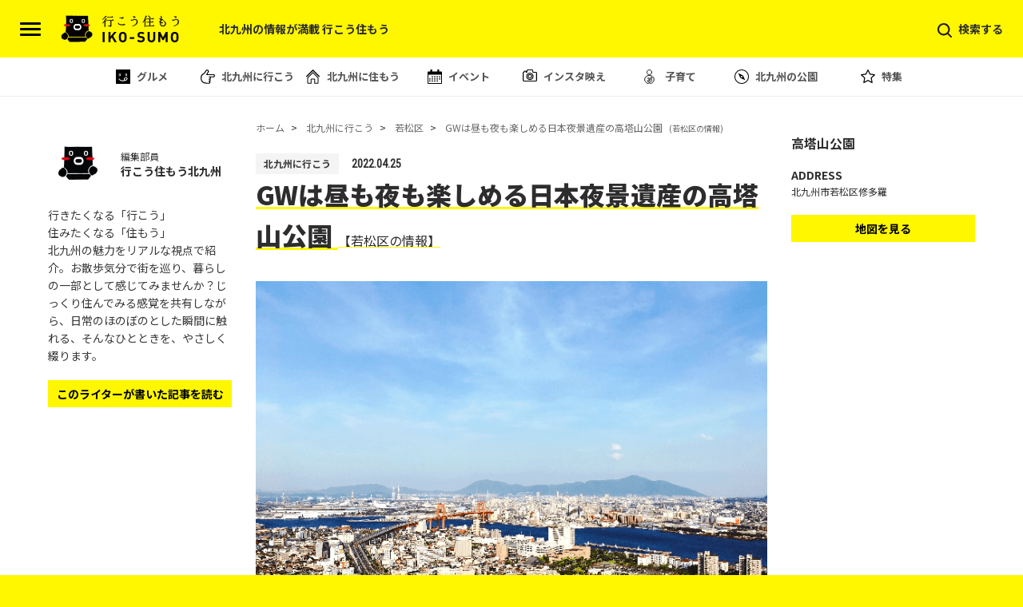

--- FILE ---
content_type: text/html; charset=UTF-8
request_url: https://iko-sumo.jp/wakamatsutakatouyamakouen/
body_size: 17987
content:
<!doctype html><html lang="ja-JP"><head><meta charset="UTF-8"><meta name="viewport" content="width=device-width, initial-scale=1.0, viewport-fit=cover"><link rel="apple-touch-icon" type="image/png" href="https://iko-sumo.jp/wp-content/uploads/2020/05/apple-touch-icon-180x180-2.png"><link rel="shortcut icon" href="https://iko-sumo.jp/wp-content/uploads/2020/05/favicon.ico" /> <script data-cfasync="false" data-no-defer="1" data-no-minify="1" data-no-optimize="1">var ewww_webp_supported=!1;function check_webp_feature(A,e){var w;e=void 0!==e?e:function(){},ewww_webp_supported?e(ewww_webp_supported):((w=new Image).onload=function(){ewww_webp_supported=0<w.width&&0<w.height,e&&e(ewww_webp_supported)},w.onerror=function(){e&&e(!1)},w.src="data:image/webp;base64,"+{alpha:"UklGRkoAAABXRUJQVlA4WAoAAAAQAAAAAAAAAAAAQUxQSAwAAAARBxAR/Q9ERP8DAABWUDggGAAAABQBAJ0BKgEAAQAAAP4AAA3AAP7mtQAAAA=="}[A])}check_webp_feature("alpha");</script><script data-cfasync="false" data-no-defer="1" data-no-minify="1" data-no-optimize="1">var Arrive=function(c,w){"use strict";if(c.MutationObserver&&"undefined"!=typeof HTMLElement){var r,a=0,u=(r=HTMLElement.prototype.matches||HTMLElement.prototype.webkitMatchesSelector||HTMLElement.prototype.mozMatchesSelector||HTMLElement.prototype.msMatchesSelector,{matchesSelector:function(e,t){return e instanceof HTMLElement&&r.call(e,t)},addMethod:function(e,t,r){var a=e[t];e[t]=function(){return r.length==arguments.length?r.apply(this,arguments):"function"==typeof a?a.apply(this,arguments):void 0}},callCallbacks:function(e,t){t&&t.options.onceOnly&&1==t.firedElems.length&&(e=[e[0]]);for(var r,a=0;r=e[a];a++)r&&r.callback&&r.callback.call(r.elem,r.elem);t&&t.options.onceOnly&&1==t.firedElems.length&&t.me.unbindEventWithSelectorAndCallback.call(t.target,t.selector,t.callback)},checkChildNodesRecursively:function(e,t,r,a){for(var i,n=0;i=e[n];n++)r(i,t,a)&&a.push({callback:t.callback,elem:i}),0<i.childNodes.length&&u.checkChildNodesRecursively(i.childNodes,t,r,a)},mergeArrays:function(e,t){var r,a={};for(r in e)e.hasOwnProperty(r)&&(a[r]=e[r]);for(r in t)t.hasOwnProperty(r)&&(a[r]=t[r]);return a},toElementsArray:function(e){return e=void 0!==e&&("number"!=typeof e.length||e===c)?[e]:e}}),e=(l.prototype.addEvent=function(e,t,r,a){a={target:e,selector:t,options:r,callback:a,firedElems:[]};return this._beforeAdding&&this._beforeAdding(a),this._eventsBucket.push(a),a},l.prototype.removeEvent=function(e){for(var t,r=this._eventsBucket.length-1;t=this._eventsBucket[r];r--)e(t)&&(this._beforeRemoving&&this._beforeRemoving(t),(t=this._eventsBucket.splice(r,1))&&t.length&&(t[0].callback=null))},l.prototype.beforeAdding=function(e){this._beforeAdding=e},l.prototype.beforeRemoving=function(e){this._beforeRemoving=e},l),t=function(i,n){var o=new e,l=this,s={fireOnAttributesModification:!1};return o.beforeAdding(function(t){var e=t.target;e!==c.document&&e!==c||(e=document.getElementsByTagName("html")[0]);var r=new MutationObserver(function(e){n.call(this,e,t)}),a=i(t.options);r.observe(e,a),t.observer=r,t.me=l}),o.beforeRemoving(function(e){e.observer.disconnect()}),this.bindEvent=function(e,t,r){t=u.mergeArrays(s,t);for(var a=u.toElementsArray(this),i=0;i<a.length;i++)o.addEvent(a[i],e,t,r)},this.unbindEvent=function(){var r=u.toElementsArray(this);o.removeEvent(function(e){for(var t=0;t<r.length;t++)if(this===w||e.target===r[t])return!0;return!1})},this.unbindEventWithSelectorOrCallback=function(r){var a=u.toElementsArray(this),i=r,e="function"==typeof r?function(e){for(var t=0;t<a.length;t++)if((this===w||e.target===a[t])&&e.callback===i)return!0;return!1}:function(e){for(var t=0;t<a.length;t++)if((this===w||e.target===a[t])&&e.selector===r)return!0;return!1};o.removeEvent(e)},this.unbindEventWithSelectorAndCallback=function(r,a){var i=u.toElementsArray(this);o.removeEvent(function(e){for(var t=0;t<i.length;t++)if((this===w||e.target===i[t])&&e.selector===r&&e.callback===a)return!0;return!1})},this},i=new function(){var s={fireOnAttributesModification:!1,onceOnly:!1,existing:!1};function n(e,t,r){return!(!u.matchesSelector(e,t.selector)||(e._id===w&&(e._id=a++),-1!=t.firedElems.indexOf(e._id)))&&(t.firedElems.push(e._id),!0)}var c=(i=new t(function(e){var t={attributes:!1,childList:!0,subtree:!0};return e.fireOnAttributesModification&&(t.attributes=!0),t},function(e,i){e.forEach(function(e){var t=e.addedNodes,r=e.target,a=[];null!==t&&0<t.length?u.checkChildNodesRecursively(t,i,n,a):"attributes"===e.type&&n(r,i)&&a.push({callback:i.callback,elem:r}),u.callCallbacks(a,i)})})).bindEvent;return i.bindEvent=function(e,t,r){t=void 0===r?(r=t,s):u.mergeArrays(s,t);var a=u.toElementsArray(this);if(t.existing){for(var i=[],n=0;n<a.length;n++)for(var o=a[n].querySelectorAll(e),l=0;l<o.length;l++)i.push({callback:r,elem:o[l]});if(t.onceOnly&&i.length)return r.call(i[0].elem,i[0].elem);setTimeout(u.callCallbacks,1,i)}c.call(this,e,t,r)},i},o=new function(){var a={};function i(e,t){return u.matchesSelector(e,t.selector)}var n=(o=new t(function(){return{childList:!0,subtree:!0}},function(e,r){e.forEach(function(e){var t=e.removedNodes,e=[];null!==t&&0<t.length&&u.checkChildNodesRecursively(t,r,i,e),u.callCallbacks(e,r)})})).bindEvent;return o.bindEvent=function(e,t,r){t=void 0===r?(r=t,a):u.mergeArrays(a,t),n.call(this,e,t,r)},o};d(HTMLElement.prototype),d(NodeList.prototype),d(HTMLCollection.prototype),d(HTMLDocument.prototype),d(Window.prototype);var n={};return s(i,n,"unbindAllArrive"),s(o,n,"unbindAllLeave"),n}function l(){this._eventsBucket=[],this._beforeAdding=null,this._beforeRemoving=null}function s(e,t,r){u.addMethod(t,r,e.unbindEvent),u.addMethod(t,r,e.unbindEventWithSelectorOrCallback),u.addMethod(t,r,e.unbindEventWithSelectorAndCallback)}function d(e){e.arrive=i.bindEvent,s(i,e,"unbindArrive"),e.leave=o.bindEvent,s(o,e,"unbindLeave")}}(window,void 0),ewww_webp_supported=!1;function check_webp_feature(e,t){var r;ewww_webp_supported?t(ewww_webp_supported):((r=new Image).onload=function(){ewww_webp_supported=0<r.width&&0<r.height,t(ewww_webp_supported)},r.onerror=function(){t(!1)},r.src="data:image/webp;base64,"+{alpha:"UklGRkoAAABXRUJQVlA4WAoAAAAQAAAAAAAAAAAAQUxQSAwAAAARBxAR/Q9ERP8DAABWUDggGAAAABQBAJ0BKgEAAQAAAP4AAA3AAP7mtQAAAA==",animation:"UklGRlIAAABXRUJQVlA4WAoAAAASAAAAAAAAAAAAQU5JTQYAAAD/////AABBTk1GJgAAAAAAAAAAAAAAAAAAAGQAAABWUDhMDQAAAC8AAAAQBxAREYiI/gcA"}[e])}function ewwwLoadImages(e){if(e){for(var t=document.querySelectorAll(".batch-image img, .image-wrapper a, .ngg-pro-masonry-item a, .ngg-galleria-offscreen-seo-wrapper a"),r=0,a=t.length;r<a;r++)ewwwAttr(t[r],"data-src",t[r].getAttribute("data-webp")),ewwwAttr(t[r],"data-thumbnail",t[r].getAttribute("data-webp-thumbnail"));for(var i=document.querySelectorAll("div.woocommerce-product-gallery__image"),r=0,a=i.length;r<a;r++)ewwwAttr(i[r],"data-thumb",i[r].getAttribute("data-webp-thumb"))}for(var n=document.querySelectorAll("video"),r=0,a=n.length;r<a;r++)ewwwAttr(n[r],"poster",e?n[r].getAttribute("data-poster-webp"):n[r].getAttribute("data-poster-image"));for(var o,l=document.querySelectorAll("img.ewww_webp_lazy_load"),r=0,a=l.length;r<a;r++)e&&(ewwwAttr(l[r],"data-lazy-srcset",l[r].getAttribute("data-lazy-srcset-webp")),ewwwAttr(l[r],"data-srcset",l[r].getAttribute("data-srcset-webp")),ewwwAttr(l[r],"data-lazy-src",l[r].getAttribute("data-lazy-src-webp")),ewwwAttr(l[r],"data-src",l[r].getAttribute("data-src-webp")),ewwwAttr(l[r],"data-orig-file",l[r].getAttribute("data-webp-orig-file")),ewwwAttr(l[r],"data-medium-file",l[r].getAttribute("data-webp-medium-file")),ewwwAttr(l[r],"data-large-file",l[r].getAttribute("data-webp-large-file")),null!=(o=l[r].getAttribute("srcset"))&&!1!==o&&o.includes("R0lGOD")&&ewwwAttr(l[r],"src",l[r].getAttribute("data-lazy-src-webp"))),l[r].className=l[r].className.replace(/\bewww_webp_lazy_load\b/,"");for(var s=document.querySelectorAll(".ewww_webp"),r=0,a=s.length;r<a;r++)e?(ewwwAttr(s[r],"srcset",s[r].getAttribute("data-srcset-webp")),ewwwAttr(s[r],"src",s[r].getAttribute("data-src-webp")),ewwwAttr(s[r],"data-orig-file",s[r].getAttribute("data-webp-orig-file")),ewwwAttr(s[r],"data-medium-file",s[r].getAttribute("data-webp-medium-file")),ewwwAttr(s[r],"data-large-file",s[r].getAttribute("data-webp-large-file")),ewwwAttr(s[r],"data-large_image",s[r].getAttribute("data-webp-large_image")),ewwwAttr(s[r],"data-src",s[r].getAttribute("data-webp-src"))):(ewwwAttr(s[r],"srcset",s[r].getAttribute("data-srcset-img")),ewwwAttr(s[r],"src",s[r].getAttribute("data-src-img"))),s[r].className=s[r].className.replace(/\bewww_webp\b/,"ewww_webp_loaded");window.jQuery&&jQuery.fn.isotope&&jQuery.fn.imagesLoaded&&(jQuery(".fusion-posts-container-infinite").imagesLoaded(function(){jQuery(".fusion-posts-container-infinite").hasClass("isotope")&&jQuery(".fusion-posts-container-infinite").isotope()}),jQuery(".fusion-portfolio:not(.fusion-recent-works) .fusion-portfolio-wrapper").imagesLoaded(function(){jQuery(".fusion-portfolio:not(.fusion-recent-works) .fusion-portfolio-wrapper").isotope()}))}function ewwwWebPInit(e){ewwwLoadImages(e),ewwwNggLoadGalleries(e),document.arrive(".ewww_webp",function(){ewwwLoadImages(e)}),document.arrive(".ewww_webp_lazy_load",function(){ewwwLoadImages(e)}),document.arrive("videos",function(){ewwwLoadImages(e)}),"loading"==document.readyState?document.addEventListener("DOMContentLoaded",ewwwJSONParserInit):("undefined"!=typeof galleries&&ewwwNggParseGalleries(e),ewwwWooParseVariations(e))}function ewwwAttr(e,t,r){null!=r&&!1!==r&&e.setAttribute(t,r)}function ewwwJSONParserInit(){"undefined"!=typeof galleries&&check_webp_feature("alpha",ewwwNggParseGalleries),check_webp_feature("alpha",ewwwWooParseVariations)}function ewwwWooParseVariations(e){if(e)for(var t=document.querySelectorAll("form.variations_form"),r=0,a=t.length;r<a;r++){var i=t[r].getAttribute("data-product_variations"),n=!1;try{for(var o in i=JSON.parse(i))void 0!==i[o]&&void 0!==i[o].image&&(void 0!==i[o].image.src_webp&&(i[o].image.src=i[o].image.src_webp,n=!0),void 0!==i[o].image.srcset_webp&&(i[o].image.srcset=i[o].image.srcset_webp,n=!0),void 0!==i[o].image.full_src_webp&&(i[o].image.full_src=i[o].image.full_src_webp,n=!0),void 0!==i[o].image.gallery_thumbnail_src_webp&&(i[o].image.gallery_thumbnail_src=i[o].image.gallery_thumbnail_src_webp,n=!0),void 0!==i[o].image.thumb_src_webp&&(i[o].image.thumb_src=i[o].image.thumb_src_webp,n=!0));n&&ewwwAttr(t[r],"data-product_variations",JSON.stringify(i))}catch(e){}}}function ewwwNggParseGalleries(e){if(e)for(var t in galleries){var r=galleries[t];galleries[t].images_list=ewwwNggParseImageList(r.images_list)}}function ewwwNggLoadGalleries(e){e&&document.addEventListener("ngg.galleria.themeadded",function(e,t){window.ngg_galleria._create_backup=window.ngg_galleria.create,window.ngg_galleria.create=function(e,t){var r=$(e).data("id");return galleries["gallery_"+r].images_list=ewwwNggParseImageList(galleries["gallery_"+r].images_list),window.ngg_galleria._create_backup(e,t)}})}function ewwwNggParseImageList(e){for(var t in e){var r=e[t];if(void 0!==r["image-webp"]&&(e[t].image=r["image-webp"],delete e[t]["image-webp"]),void 0!==r["thumb-webp"]&&(e[t].thumb=r["thumb-webp"],delete e[t]["thumb-webp"]),void 0!==r.full_image_webp&&(e[t].full_image=r.full_image_webp,delete e[t].full_image_webp),void 0!==r.srcsets)for(var a in r.srcsets)nggSrcset=r.srcsets[a],void 0!==r.srcsets[a+"-webp"]&&(e[t].srcsets[a]=r.srcsets[a+"-webp"],delete e[t].srcsets[a+"-webp"]);if(void 0!==r.full_srcsets)for(var i in r.full_srcsets)nggFSrcset=r.full_srcsets[i],void 0!==r.full_srcsets[i+"-webp"]&&(e[t].full_srcsets[i]=r.full_srcsets[i+"-webp"],delete e[t].full_srcsets[i+"-webp"])}return e}check_webp_feature("alpha",ewwwWebPInit);</script><meta name='robots' content='max-image-preview:large' /><link media="all" href="https://iko-sumo.jp/wp-content/cache/autoptimize/1/css/autoptimize_745e85ff32c72d142372c2da29dda948.css" rel="stylesheet"><title>GWは昼も夜も楽しめる日本夜景遺産の高塔山公園 - 北九州の情報が満載 行こう住もう</title><link rel="canonical" href="https://iko-sumo.jp/wakamatsutakatouyamakouen/" /><meta property="og:locale" content="ja_JP" /><meta property="og:type" content="article" /><meta property="og:title" content="GWは昼も夜も楽しめる日本夜景遺産の高塔山公園 - 北九州の情報が満載 行こう住もう" /><meta property="og:description" content="行きたい街・住みたい街をテーマに街の魅力を紹介する「iko-sumo.jp」、今回は北九州市若松区にある日本夜景遺産にも登録されている「高塔山公園」の魅力をご紹介します。 都会の喧騒に疲れたら、自然に癒やされたい&#8230;そうだ！高塔山公園に行こう  と、 [&hellip;]" /><meta property="og:url" content="https://iko-sumo.jp/wakamatsutakatouyamakouen/" /><meta property="og:site_name" content="北九州の情報が満載 行こう住もう" /><meta property="article:published_time" content="2022-04-25T00:00:08+00:00" /><meta property="article:modified_time" content="2023-09-11T08:27:16+00:00" /><meta property="og:image" content="https://iko-sumo.jp/wp-content/uploads/2022/04/P8-min.png" /><meta property="og:image:width" content="694" /><meta property="og:image:height" content="520" /><meta property="og:image:type" content="image/png" /><meta name="author" content="行こう住もう北九州" /><meta name="twitter:card" content="summary_large_image" /><meta name="twitter:label1" content="執筆者" /><meta name="twitter:data1" content="行こう住もう北九州" /><meta name="twitter:label2" content="推定読み取り時間" /><meta name="twitter:data2" content="6分" /> <script type="application/ld+json" class="yoast-schema-graph">{"@context":"https://schema.org","@graph":[{"@type":"WebPage","@id":"https://iko-sumo.jp/wakamatsutakatouyamakouen/","url":"https://iko-sumo.jp/wakamatsutakatouyamakouen/","name":"GWは昼も夜も楽しめる日本夜景遺産の高塔山公園 - 北九州の情報が満載 行こう住もう","isPartOf":{"@id":"https://iko-sumo.jp/#website"},"primaryImageOfPage":{"@id":"https://iko-sumo.jp/wakamatsutakatouyamakouen/#primaryimage"},"image":{"@id":"https://iko-sumo.jp/wakamatsutakatouyamakouen/#primaryimage"},"thumbnailUrl":"https://iko-sumo.jp/wp-content/uploads/2022/04/P8-min.png","datePublished":"2022-04-25T00:00:08+00:00","dateModified":"2023-09-11T08:27:16+00:00","author":{"@id":"https://iko-sumo.jp/#/schema/person/14542c3105fab239047687656ac2b730"},"breadcrumb":{"@id":"https://iko-sumo.jp/wakamatsutakatouyamakouen/#breadcrumb"},"inLanguage":"ja","potentialAction":[{"@type":"ReadAction","target":["https://iko-sumo.jp/wakamatsutakatouyamakouen/"]}]},{"@type":"ImageObject","inLanguage":"ja","@id":"https://iko-sumo.jp/wakamatsutakatouyamakouen/#primaryimage","url":"https://iko-sumo.jp/wp-content/uploads/2022/04/P8-min.png","contentUrl":"https://iko-sumo.jp/wp-content/uploads/2022/04/P8-min.png","width":694,"height":520},{"@type":"BreadcrumbList","@id":"https://iko-sumo.jp/wakamatsutakatouyamakouen/#breadcrumb","itemListElement":[{"@type":"ListItem","position":1,"name":"ホーム","item":"https://iko-sumo.jp/"},{"@type":"ListItem","position":2,"name":"GWは昼も夜も楽しめる日本夜景遺産の高塔山公園"}]},{"@type":"WebSite","@id":"https://iko-sumo.jp/#website","url":"https://iko-sumo.jp/","name":"北九州の情報が満載 行こう住もう","description":"北九州の「行きたくなる住みたくなる街」ような、 魅力を発見する「街のカタログ」サイトです。","alternateName":"北九州の情報が満載 行こう住もう","potentialAction":[{"@type":"SearchAction","target":{"@type":"EntryPoint","urlTemplate":"https://iko-sumo.jp/?s={search_term_string}"},"query-input":{"@type":"PropertyValueSpecification","valueRequired":true,"valueName":"search_term_string"}}],"inLanguage":"ja"},{"@type":"Person","@id":"https://iko-sumo.jp/#/schema/person/14542c3105fab239047687656ac2b730","name":"行こう住もう北九州","image":{"@type":"ImageObject","inLanguage":"ja","@id":"https://iko-sumo.jp/#/schema/person/image/","url":"https://iko-sumo.jp/wp-content/uploads/2017/02/iko-sumo-atari-96x96.jpg","contentUrl":"https://iko-sumo.jp/wp-content/uploads/2017/02/iko-sumo-atari-96x96.jpg","caption":"行こう住もう北九州"},"description":"ふらりと立ち寄りたくなる視点でお散歩気分を満喫したり 腰を据えて暮らしたくなる観点の「まち」「ひと」「こと」 日々の暮らしのふとした時間のお供にのぞいてみてください。","sameAs":["https://iko-sumo.jp"],"url":"https://iko-sumo.jp/author/iko-sumo/"}]}</script> <link rel="alternate" type="application/rss+xml" title="北九州の情報が満載 行こう住もう &raquo; フィード" href="https://iko-sumo.jp/feed/" /><link rel="alternate" type="application/rss+xml" title="北九州の情報が満載 行こう住もう &raquo; コメントフィード" href="https://iko-sumo.jp/comments/feed/" /><link rel="alternate" type="application/rss+xml" title="北九州の情報が満載 行こう住もう &raquo; GWは昼も夜も楽しめる日本夜景遺産の高塔山公園 のコメントのフィード" href="https://iko-sumo.jp/wakamatsutakatouyamakouen/feed/" /> <script type="text/javascript">window._wpemojiSettings = {"baseUrl":"https:\/\/s.w.org\/images\/core\/emoji\/15.0.3\/72x72\/","ext":".png","svgUrl":"https:\/\/s.w.org\/images\/core\/emoji\/15.0.3\/svg\/","svgExt":".svg","source":{"concatemoji":"https:\/\/iko-sumo.jp\/wp-includes\/js\/wp-emoji-release.min.js?ver=6.7.4"}};
/*! This file is auto-generated */
!function(i,n){var o,s,e;function c(e){try{var t={supportTests:e,timestamp:(new Date).valueOf()};sessionStorage.setItem(o,JSON.stringify(t))}catch(e){}}function p(e,t,n){e.clearRect(0,0,e.canvas.width,e.canvas.height),e.fillText(t,0,0);var t=new Uint32Array(e.getImageData(0,0,e.canvas.width,e.canvas.height).data),r=(e.clearRect(0,0,e.canvas.width,e.canvas.height),e.fillText(n,0,0),new Uint32Array(e.getImageData(0,0,e.canvas.width,e.canvas.height).data));return t.every(function(e,t){return e===r[t]})}function u(e,t,n){switch(t){case"flag":return n(e,"\ud83c\udff3\ufe0f\u200d\u26a7\ufe0f","\ud83c\udff3\ufe0f\u200b\u26a7\ufe0f")?!1:!n(e,"\ud83c\uddfa\ud83c\uddf3","\ud83c\uddfa\u200b\ud83c\uddf3")&&!n(e,"\ud83c\udff4\udb40\udc67\udb40\udc62\udb40\udc65\udb40\udc6e\udb40\udc67\udb40\udc7f","\ud83c\udff4\u200b\udb40\udc67\u200b\udb40\udc62\u200b\udb40\udc65\u200b\udb40\udc6e\u200b\udb40\udc67\u200b\udb40\udc7f");case"emoji":return!n(e,"\ud83d\udc26\u200d\u2b1b","\ud83d\udc26\u200b\u2b1b")}return!1}function f(e,t,n){var r="undefined"!=typeof WorkerGlobalScope&&self instanceof WorkerGlobalScope?new OffscreenCanvas(300,150):i.createElement("canvas"),a=r.getContext("2d",{willReadFrequently:!0}),o=(a.textBaseline="top",a.font="600 32px Arial",{});return e.forEach(function(e){o[e]=t(a,e,n)}),o}function t(e){var t=i.createElement("script");t.src=e,t.defer=!0,i.head.appendChild(t)}"undefined"!=typeof Promise&&(o="wpEmojiSettingsSupports",s=["flag","emoji"],n.supports={everything:!0,everythingExceptFlag:!0},e=new Promise(function(e){i.addEventListener("DOMContentLoaded",e,{once:!0})}),new Promise(function(t){var n=function(){try{var e=JSON.parse(sessionStorage.getItem(o));if("object"==typeof e&&"number"==typeof e.timestamp&&(new Date).valueOf()<e.timestamp+604800&&"object"==typeof e.supportTests)return e.supportTests}catch(e){}return null}();if(!n){if("undefined"!=typeof Worker&&"undefined"!=typeof OffscreenCanvas&&"undefined"!=typeof URL&&URL.createObjectURL&&"undefined"!=typeof Blob)try{var e="postMessage("+f.toString()+"("+[JSON.stringify(s),u.toString(),p.toString()].join(",")+"));",r=new Blob([e],{type:"text/javascript"}),a=new Worker(URL.createObjectURL(r),{name:"wpTestEmojiSupports"});return void(a.onmessage=function(e){c(n=e.data),a.terminate(),t(n)})}catch(e){}c(n=f(s,u,p))}t(n)}).then(function(e){for(var t in e)n.supports[t]=e[t],n.supports.everything=n.supports.everything&&n.supports[t],"flag"!==t&&(n.supports.everythingExceptFlag=n.supports.everythingExceptFlag&&n.supports[t]);n.supports.everythingExceptFlag=n.supports.everythingExceptFlag&&!n.supports.flag,n.DOMReady=!1,n.readyCallback=function(){n.DOMReady=!0}}).then(function(){return e}).then(function(){var e;n.supports.everything||(n.readyCallback(),(e=n.source||{}).concatemoji?t(e.concatemoji):e.wpemoji&&e.twemoji&&(t(e.twemoji),t(e.wpemoji)))}))}((window,document),window._wpemojiSettings);</script> <link rel="alternate" type="application/atom+xml" href="https://iko-sumo.jp/wp-atom.php"  title="行こう住もう 新着情報フィード" /><link rel='stylesheet' id='pz-linkcard-css' href='https://iko-sumo.jp/wp-content/cache/autoptimize/1/css/autoptimize_single_b10de37658277f65a20024b654c4d7f8.css?ver=2.5.5.1' type='text/css' media='all' /> <script type="text/javascript" src="https://iko-sumo.jp/wp-includes/js/jquery/jquery.min.js?ver=3.7.1" id="jquery-core-js"></script> <script type="text/javascript" src="https://iko-sumo.jp/wp-includes/js/jquery/jquery-migrate.min.js?ver=3.4.1" id="jquery-migrate-js"></script> <link rel="EditURI" type="application/rsd+xml" title="RSD" href="https://iko-sumo.jp/xmlrpc.php?rsd" /><link rel='shortlink' href='https://iko-sumo.jp/?p=1996' /> <script>var ajaxUrl = 'https://iko-sumo.jp/wp-admin/admin-ajax.php';</script>  <script async src="https://www.googletagmanager.com/gtag/js?id=G-PVX4TWZBKH"></script> <script>window.dataLayer = window.dataLayer || [];

    function gtag() {
      dataLayer.push(arguments);
    }
    gtag('js', new Date());

    gtag('config', 'G-PVX4TWZBKH');</script> <script async src="//pagead2.googlesyndication.com/pagead/js/adsbygoogle.js"></script> <script>(adsbygoogle = window.adsbygoogle || []).push({
      google_ad_client: "ca-pub-4461134173431124",
      enable_page_level_ads: true
    });</script> </head><body id="single" class="post-template-default single single-post postid-1996 single-format-gallery">
<script data-cfasync="false" data-no-defer="1" data-no-minify="1" data-no-optimize="1">if(typeof ewww_webp_supported==="undefined"){var ewww_webp_supported=!1}if(ewww_webp_supported){document.body.classList.add("webp-support")}</script> <a id="page_top"></a><div class="js-overlay"></div><div id="wrapper"><div class="global-header-wrapper"><header class="global-header"><div class="inner"><div class="alpha"> <button class="header-left-btn" onclick="gtag('event', 'click', {'event_category': 'menu_open','event_label': 'header_left_btn','value': '1'})"> <span class="bar bar-top"></span> <span class="bar bar-middle"></span> <span class="bar bar-bottom"></span> </button><div class="logoarea"><p class="logo"><a href="https://iko-sumo.jp/"><img src="https://iko-sumo.jp/wp-content/themes/iko-sumo/img/common/logo.svg" alt="行こう住もう" width="148" height="46"></a></p></div><div class="header-text-01"><p>北九州の情報が満載 行こう住もう</p></div></div><div class="beta"><div class="header-search-area" onclick="gtag('event', 'click', {'event_category': 'menu_open','event_label': 'header_search_area','value': '1'})"><p><span>検索する</span></p></div></div></div></header><nav class="header-category-nav"><ul><li class="header-category-nav-item header-category-nav-item-01"><a href="https://iko-sumo.jp/category/gourmet/" onclick="gtag('event', 'click',{event_category:'gnav',event_label:'gourmet'})">グルメ</a></li><li class="header-category-nav-item header-category-nav-item-02"><a href="https://iko-sumo.jp/category/kitakyushu_ikou/" onclick="gtag('event', 'click',{event_category:'gnav',event_label:'ikou'})">北九州に行こう</a></li><li class="header-category-nav-item header-category-nav-item-03"><a href="https://iko-sumo.jp/category/kitakyushu_sumou/" onclick="gtag('event', 'click',{event_category:'gnav',event_label:'sumou'})">北九州に住もう</a></li><li class="header-category-nav-item header-category-nav-item-04"><a href="https://iko-sumo.jp/category/event/" onclick="gtag('event', 'click',{event_category:'gnav',event_label:'event'})">イベント</a></li><li class="header-category-nav-item header-category-nav-item-05"><a href="https://iko-sumo.jp/category/insta_spot/" onclick="gtag('event', 'click',{event_category:'gnav',event_label:'insta'})">インスタ映え</a></li><li class="header-category-nav-item header-category-nav-item-06"><a href="https://iko-sumo.jp/category/family/" onclick="gtag('event', 'click',{event_category:'gnav',event_label:'family'})">子育て</a></li><li class="header-category-nav-item header-category-nav-item-08"><a href="https://iko-sumo.jp/parks/" onclick="gtag('event', 'click',{event_category:'gnav',event_label:'parks'})">北九州の公園</a></li><li class="header-category-nav-item header-category-nav-item-07"><a href="https://iko-sumo.jp/category/special/" onclick="gtag('event', 'click',{event_category:'gnav',event_label:'special'})">特集</a></li></ul></nav></div><div class="post-container"><article class="article-area"><ul class="breadcrumb-list" itemscope itemtype="https://schema.org/BreadcrumbList"><li class="breadcrumb-list-item" itemprop="itemListElement" itemscope itemtype="https://schema.org/ListItem"> <a href="https://iko-sumo.jp/" itemprop="item"><span itemprop="name">ホーム</span></a><meta itemprop="position" content="1" /></li><li class="breadcrumb-list-item" itemprop="itemListElement" itemscope itemtype="https://schema.org/ListItem"> <a href="https://iko-sumo.jp/category/kitakyushu_ikou/" itemprop="item"><span itemprop="name">北九州に行こう</span></a><meta itemprop="position" content="2" /></li><li class="breadcrumb-list-item" itemprop="itemListElement" itemscope itemtype="https://schema.org/ListItem"> <a href="https://iko-sumo.jp/post_area_cat/area_wakamatsuku/" itemprop="item"><span itemprop="name">若松区</span></a><meta itemprop="position" content="3" /></li><li class="breadcrumb-list-item" itemprop="itemListElement" itemscope itemtype="https://schema.org/ListItem"> <a href="https://iko-sumo.jp/wakamatsutakatouyamakouen/" itemprop="item"><span itemprop="name">GWは昼も夜も楽しめる日本夜景遺産の高塔山公園<small>(若松区の情報)</small></span></a><meta itemprop="position" content="4" /></li></ul><header class="article-header"><div class="article-header-upper-area"><ul class="article-category-list"><li class="article-category-list-item">北九州に行こう</li></ul> <time datetime="2022-04-25 09:00:08" class="aricle-time roboto_c">2022.04.25</time></div><h1 class="article-title">GWは昼も夜も楽しめる日本夜景遺産の高塔山公園 <span>【若松区の情報】</span></h1><figure class="article-eyecatch"><picture><source srcset="https://iko-sumo.jp/wp-content/uploads/2022/04/P8-min.png.webp 694w, https://iko-sumo.jp/wp-content/uploads/2022/04/P8-min-300x225.png.webp 300w" sizes='(max-width: 694px) 100vw, 694px' type="image/webp"><img src="https://iko-sumo.jp/wp-content/uploads/2022/04/P8-min.png" class="attachment-large size-large wp-post-image" alt="" decoding="async" fetchpriority="high" srcset="https://iko-sumo.jp/wp-content/uploads/2022/04/P8-min.png 694w, https://iko-sumo.jp/wp-content/uploads/2022/04/P8-min-300x225.png 300w" sizes="(max-width: 694px) 100vw, 694px" data-eio="p" /></picture></figure></header><div class="article-body"><p><span style="font-weight: 400;">行きたい街・住みたい街をテーマに街の魅力を紹介する「iko-sumo.jp」、今回は北九州市若松区にある日本夜景遺産にも登録されている「高塔山公園」の魅力をご紹介します。</span></p><div class="pr-bnrs" style="margin-top:2rem;"><a href="https://iko-sumo.jp/about_board/" target="_blank" onclick="gtag('event','click',{'event_category': 'pr_bnrs','event_label': 'keijiban-banner-main-1008'})"><picture><source srcset="https://iko-sumo.jp/wp-content/uploads/2024/10/keijiban-banner-main-1008.jpg.webp" media="(min-width: 960px)" type="image/jpg" type="image/webp"><source srcset="https://iko-sumo.jp/wp-content/uploads/2024/10/keijiban-banner-main-1008.jpg" media="(min-width: 960px)" type="image/jpg"><img decoding="async" src="https://iko-sumo.jp/wp-content/uploads/2024/06/keijiban-banner-m-0127.jpg" ></picture></a></div><h2>都会の喧騒に疲れたら、自然に癒やされたい&#8230;そうだ！高塔山公園に行こう</h2><p> <span style="font-weight: 400;">と、いうことで早速やってきました高塔山公園。<span>日本夜景遺産事務局が、全国の夜景マイスター及び事務局による投票・現地調査などによる審査を行い認定される「日本夜景遺産」。その中で</span><span>H25年度認定された北九州市の日本夜景遺産。</span></span></p><div class="pr-bnrs" style="margin-top:2rem;"><a href="https://iko-sumo.jp/about_board/" target="_blank" onclick="gtag('event','click',{'event_category': 'pr_bnrs','event_label': 'keijiban-banner-main-1008'})"><picture><source srcset="https://iko-sumo.jp/wp-content/uploads/2024/10/keijiban-banner-main-1008.jpg.webp" media="(min-width: 960px)" type="image/jpg" type="image/webp"><source srcset="https://iko-sumo.jp/wp-content/uploads/2024/10/keijiban-banner-main-1008.jpg" media="(min-width: 960px)" type="image/jpg"><img decoding="async" src="https://iko-sumo.jp/wp-content/uploads/2024/06/keijiban-banner-m-0127.jpg" ></picture></a></div><h2><span>春は桜が咲き誇る名所、夏は若松あじさい祭り</span><br /> <span style="font-weight: 400;"></span></h2><p><span style="font-weight: 400;">春は桜の名所として、夏は<b>「</b>若松あじさい祭り<b>」</b>などの色々な催しが行われています。</span></p><div class="pr-bnrs" style="margin-top:2rem;"><a href="https://iko-sumo.jp/about_board/" target="_blank" onclick="gtag('event','click',{'event_category': 'pr_bnrs','event_label': 'keijiban-banner-main-1008'})"><picture><source srcset="https://iko-sumo.jp/wp-content/uploads/2024/10/keijiban-banner-main-1008.jpg.webp" media="(min-width: 960px)" type="image/jpg" type="image/webp"><source srcset="https://iko-sumo.jp/wp-content/uploads/2024/10/keijiban-banner-main-1008.jpg" media="(min-width: 960px)" type="image/jpg"><img decoding="async" src="https://iko-sumo.jp/wp-content/uploads/2024/06/keijiban-banner-m-0127.jpg" ></picture></a></div><h2>山頂へ向かう道路は安心の一方通行</h2><h3><span style="font-weight: 400;">山道って道路が整備されていない危険なイメージありますよね</span></h3><p><picture><source srcset="https://iko-sumo.jp/wp-content/uploads/2017/05/P1-min.png.webp"  type="image/webp"><img decoding="async" class="alignnone size-medium wp-image-1441" src="https://iko-sumo.jp/wp-content/uploads/2017/05/P1-min.png" alt="antique-miscellaneous-goods-cafe01" width="640" height="480" data-eio="p" /></picture></p><p><span style="font-weight: 400;">公園へ上りの道中&#8230;対向車が来ないか結構ヒヤヒヤしたのですが、山頂に着いてあることに気づきました。なるほど&#8230;これなら対向車は来ませんし、何より安心して運転できますね。山頂に到着すると&#8230;</span></p><div class="pr-bnrs" style="margin-top:2rem;"><a href="https://iko-sumo.jp/about_board/" target="_blank" onclick="gtag('event','click',{'event_category': 'pr_bnrs','event_label': 'keijiban-banner-main-1008'})"><picture><source srcset="https://iko-sumo.jp/wp-content/uploads/2024/10/keijiban-banner-main-1008.jpg.webp" media="(min-width: 960px)" type="image/jpg" type="image/webp"><source srcset="https://iko-sumo.jp/wp-content/uploads/2024/10/keijiban-banner-main-1008.jpg" media="(min-width: 960px)" type="image/jpg"><img decoding="async" src="https://iko-sumo.jp/wp-content/uploads/2024/06/keijiban-banner-m-0127.jpg" ></picture></a></div><h2><span style="font-weight: 400;"><span>目の前に広がる広々とした無料駐車場</span></span></h2><h3><span style="font-weight: 400;">コチラは第1駐車場、奥に第2、</span><span style="font-weight: 400;">第</span><span style="font-weight: 400;">3駐車場とゆったり安心</span></h3><p><picture><source srcset="https://iko-sumo.jp/wp-content/uploads/2017/05/P2-min.png.webp"  type="image/webp"><img decoding="async" class="alignnone size-medium wp-image-1441" src="https://iko-sumo.jp/wp-content/uploads/2017/05/P2-min.png" alt="antique-miscellaneous-goods-cafe01" width="640" height="480" data-eio="p" /></picture>  </p><div class="pr-bnrs" style="margin-top:2rem;"><a href="https://iko-sumo.jp/about_board/" target="_blank" onclick="gtag('event','click',{'event_category': 'pr_bnrs','event_label': 'keijiban-banner-main-1008'})"><picture><source srcset="https://iko-sumo.jp/wp-content/uploads/2024/10/keijiban-banner-main-1008.jpg.webp" media="(min-width: 960px)" type="image/jpg" type="image/webp"><source srcset="https://iko-sumo.jp/wp-content/uploads/2024/10/keijiban-banner-main-1008.jpg" media="(min-width: 960px)" type="image/jpg"><img decoding="async" src="https://iko-sumo.jp/wp-content/uploads/2024/06/keijiban-banner-m-0127.jpg" ></picture></a></div><h2>駐車場から多目的広場へ、ワイルドな草そり場発見！</h2><h3>そりの準備をお忘れなく、ワイルドな体験が待ってます</h3><p><picture><source srcset="https://iko-sumo.jp/wp-content/uploads/2022/04/P3-min.png.webp 694w, https://iko-sumo.jp/wp-content/uploads/2022/04/P3-min-300x225.png.webp 300w" sizes='auto, (max-width: 694px) 100vw, 694px' type="image/webp"><img loading="lazy" decoding="async" src="https://iko-sumo.jp/wp-content/uploads/2022/04/P3-min.png" alt="" width="694" height="520" class="alignnone size-full wp-image-13872" srcset="https://iko-sumo.jp/wp-content/uploads/2022/04/P3-min.png 694w, https://iko-sumo.jp/wp-content/uploads/2022/04/P3-min-300x225.png 300w" sizes="auto, (max-width: 694px) 100vw, 694px" data-eio="p" /></picture></p><p><span style="font-weight: 400;">草そり場？？なんだか懐かしいなぁ&#8230;</span>家族で行ったピクニック、草そりの思い出がよみがえります。</p><div class="pr-bnrs" style="margin-top:2rem;"><a href="https://iko-sumo.jp/about_board/" target="_blank" onclick="gtag('event','click',{'event_category': 'pr_bnrs','event_label': 'keijiban-banner-main-1008'})"><picture><source srcset="https://iko-sumo.jp/wp-content/uploads/2024/10/keijiban-banner-main-1008.jpg.webp" media="(min-width: 960px)" type="image/jpg" type="image/webp"><source srcset="https://iko-sumo.jp/wp-content/uploads/2024/10/keijiban-banner-main-1008.jpg" media="(min-width: 960px)" type="image/jpg"><img decoding="async" src="https://iko-sumo.jp/wp-content/uploads/2024/06/keijiban-banner-m-0127.jpg" ></picture></a></div><h2>その側には草野球ができそうな広場♪</h2><h3><span style="font-weight: 400;">親子キャッチボールなんて、素敵な休日の思い出づくりに♪</span></h3><p><img loading="lazy" decoding="async" class="alignnone size-medium wp-image-1441" src="https://iko-sumo.jp/wp-content/uploads/2017/05/P4-min.png" alt="antique-miscellaneous-goods-cafe01" width="640" height="480" /></p><p><span style="font-weight: 400;">ボール遊びができる広場も年々減ってきているので、こういう空間は嬉しいですね。</span></p><div class="pr-bnrs" style="margin-top:2rem;"><a href="https://iko-sumo.jp/about_board/" target="_blank" onclick="gtag('event','click',{'event_category': 'pr_bnrs','event_label': 'keijiban-banner-main-1008'})"><picture><source srcset="https://iko-sumo.jp/wp-content/uploads/2024/10/keijiban-banner-main-1008.jpg.webp" media="(min-width: 960px)" type="image/jpg" type="image/webp"><source srcset="https://iko-sumo.jp/wp-content/uploads/2024/10/keijiban-banner-main-1008.jpg" media="(min-width: 960px)" type="image/jpg"><img decoding="async" src="https://iko-sumo.jp/wp-content/uploads/2024/06/keijiban-banner-m-0127.jpg" ></picture></a></div><h2><span>ストレッチやトレーニングするなら</span>健康広場</h2><h3><span style="font-weight: 400;">外周250ｍ、ランナーに優しい健康を愛する人にやさしい設計</span></h3><p><picture><source srcset="https://iko-sumo.jp/wp-content/uploads/2017/05/P5-min.png.webp"  type="image/webp"><img loading="lazy" decoding="async" class="alignnone size-medium wp-image-1441" src="https://iko-sumo.jp/wp-content/uploads/2017/05/P5-min.png" alt="antique-miscellaneous-goods-cafe01" width="640" height="480" data-eio="p" /></picture></p><p><span style="font-weight: 400;">リラックスできる健康関連の器具がズラリ、眺めの良い山頂で美味しい空気と一緒にどうぞ。</span></p><div class="pr-bnrs" style="margin-top:2rem;"><a href="https://iko-sumo.jp/about_board/" target="_blank" onclick="gtag('event','click',{'event_category': 'pr_bnrs','event_label': 'keijiban-banner-main-1008'})"><picture><source srcset="https://iko-sumo.jp/wp-content/uploads/2024/10/keijiban-banner-main-1008.jpg.webp" media="(min-width: 960px)" type="image/jpg" type="image/webp"><source srcset="https://iko-sumo.jp/wp-content/uploads/2024/10/keijiban-banner-main-1008.jpg" media="(min-width: 960px)" type="image/jpg"><img decoding="async" src="https://iko-sumo.jp/wp-content/uploads/2024/06/keijiban-banner-m-0127.jpg" ></picture></a></div><h2>かっぱ封じの地蔵尊</h2><h3>若松といえば<strong>火野葦平と</strong>かっぱ伝説、いたるところにかっぱを発見</h3><p><span style="font-weight: 400;">若松はなぜ河童で有名なのか・・・かっぱ伝説ならどこの地域でもあるのですが、火野葦平という若松出身の小説家が河童の登場する作品を多く取り上げ、</span>「まんが日本昔ばなし」で「かっぱ地蔵」というタイトルになるほどなのです。</p><p><picture><source srcset="https://iko-sumo.jp/wp-content/uploads/2017/05/P6-min.png.webp"  type="image/webp"><img loading="lazy" decoding="async" class="alignnone size-medium wp-image-1441" src="https://iko-sumo.jp/wp-content/uploads/2017/05/P6-min.png" alt="antique-miscellaneous-goods-cafe01" width="640" height="480" data-eio="p" /></picture></p><p><span>若松には昔からかっぱ伝説が&#8230;いるかないかはあなた次第！<br /> </span><span style="font-weight: 400;">あらゆるところにかっぱを見つけました！他にも&#8230;かっぱが潜んでいるかもしれないので、ぜひみなさん探してみてください。</span></p><div class="pr-bnrs" style="margin-top:2rem;"><a href="https://iko-sumo.jp/about_board/" target="_blank" onclick="gtag('event','click',{'event_category': 'pr_bnrs','event_label': 'keijiban-banner-main-1008'})"><picture><source srcset="https://iko-sumo.jp/wp-content/uploads/2024/10/keijiban-banner-main-1008.jpg.webp" media="(min-width: 960px)" type="image/jpg" type="image/webp"><source srcset="https://iko-sumo.jp/wp-content/uploads/2024/10/keijiban-banner-main-1008.jpg" media="(min-width: 960px)" type="image/jpg"><img decoding="async" src="https://iko-sumo.jp/wp-content/uploads/2024/06/keijiban-banner-m-0127.jpg" ></picture></a></div><h2>かっぱ地蔵の隣にある絶景展望台</h2><h3><span style="font-weight: 400;">北九州市の魅力が詰まった景色を一望、デートスポットとしても大人気</span></h3><p><picture><source srcset="https://iko-sumo.jp/wp-content/uploads/2022/04/P8-min.png.webp 694w, https://iko-sumo.jp/wp-content/uploads/2022/04/P8-min-300x225.png.webp 300w" sizes='auto, (max-width: 694px) 100vw, 694px' type="image/webp"><img loading="lazy" decoding="async" src="https://iko-sumo.jp/wp-content/uploads/2022/04/P8-min.png" alt="" width="694" height="520" class="alignnone size-full wp-image-13873" srcset="https://iko-sumo.jp/wp-content/uploads/2022/04/P8-min.png 694w, https://iko-sumo.jp/wp-content/uploads/2022/04/P8-min-300x225.png 300w" sizes="auto, (max-width: 694px) 100vw, 694px" data-eio="p" /></picture></p><p><span style="font-weight: 400;">展望台に上がると壮大な景色が広がります！ここからの眺めは若戸大橋を始め、八幡から戸畑〜小倉までの製鉄所などの工場〜遠くに門司〜下関まで見渡せます。</span></p><div class="linkcard"><div class="lkc-internal-wrap"><a class="lkc-link no_icon" href="https://iko-sumo.jp/wakamatsu1710"><div class="lkc-card"><div class="lkc-info"><img loading="lazy" decoding="async" class="lkc-favicon" src="https://www.google.com/s2/favicons?domain=iko-sumo.jp" alt="" width="16" height="16" /><div class="lkc-domain">北九州の情報が満載 行こう住もう</div>&nbsp;<div class="lkc-share"><div class="lkc-sns-fb">2 Shares</div></div></div><div class="lkc-content"><figure class="lkc-thumbnail"><picture><source srcset="//iko-sumo.jp/wp-content/uploads/2017/05/P1-min-1-150x150.png.webp"  type="image/webp"><img decoding="async" class="lkc-thumbnail-img" src="//iko-sumo.jp/wp-content/uploads/2017/05/P1-min-1-150x150.png" width="100px" height="108px" alt="" data-eio="p" /></picture></figure><div class="lkc-title">丸屋のあんぱんと北九州市旧古河鉱業若松ビル</div><div class="lkc-url" title="https://iko-sumo.jp/wakamatsu1710">https://iko-sumo.jp/wakamatsu1710</div><div class="lkc-excerpt">行きたい街・住みたい街をテーマに街の魅力を紹介する「iko-sumo.jp」。レトロな雰囲気を感じつつ、オシャレなカフェも楽しめる人気の散策コース若松区本町エリア。今回は、大正時代にタイムスリップできる「旧古河鉱業若松ビル」の魅力をご紹介します。大正8年、登録有形文化遺産登録北九州市旧古河鉱業若松ビル大正8年にできた建物で、登録有形文化遺産に登録されています。近年ではあまり見ないレンガ造り。各階を貫いた円柱塔と背景に見える若戸大橋が存在感を放っています。 一際目を引く建物、北九州市旧古河鉱業若松ビルの入り...</div></div><div class="clear"></div></div></a></div></div><div class="pr-bnrs" style="margin-top:2rem;"><a href="https://iko-sumo.jp/about_board/" target="_blank" onclick="gtag('event','click',{'event_category': 'pr_bnrs','event_label': 'keijiban-banner-main-1008'})"><picture><source srcset="https://iko-sumo.jp/wp-content/uploads/2024/10/keijiban-banner-main-1008.jpg.webp" media="(min-width: 960px)" type="image/jpg" type="image/webp"><source srcset="https://iko-sumo.jp/wp-content/uploads/2024/10/keijiban-banner-main-1008.jpg" media="(min-width: 960px)" type="image/jpg"><img decoding="async" src="https://iko-sumo.jp/wp-content/uploads/2024/06/keijiban-banner-m-0127.jpg" ></picture></a></div><h2>日本夜景遺産に登録されている「工場夜景」を楽しむ展望台</h2><h3><span style="font-weight: 400;">昼から一変、若戸大橋を走る車のライトや工場夜景でロマンチックムード</span></h3><p><picture><source srcset="https://iko-sumo.jp/wp-content/uploads/2022/04/P9-min.png.webp 693w, https://iko-sumo.jp/wp-content/uploads/2022/04/P9-min-300x225.png.webp 300w" sizes='auto, (max-width: 693px) 100vw, 693px' type="image/webp"><img loading="lazy" decoding="async" src="https://iko-sumo.jp/wp-content/uploads/2022/04/P9-min.png" alt="" width="693" height="520" class="alignnone size-full wp-image-13874" srcset="https://iko-sumo.jp/wp-content/uploads/2022/04/P9-min.png 693w, https://iko-sumo.jp/wp-content/uploads/2022/04/P9-min-300x225.png 300w" sizes="auto, (max-width: 693px) 100vw, 693px" data-eio="p" /></picture></p><p><span style="font-weight: 400;">昔からから親しまれているこの夜景、なんと平成25年7月に</span>日本夜景遺産に登録されました。この時、男３人でしたが&#8230;色々と吹っ切れる美しさでした。</p><div class="pr-bnrs" style="margin-top:2rem;"><a href="https://iko-sumo.jp/about_board/" target="_blank" onclick="gtag('event','click',{'event_category': 'pr_bnrs','event_label': 'keijiban-banner-main-1008'})"><picture><source srcset="https://iko-sumo.jp/wp-content/uploads/2024/10/keijiban-banner-main-1008.jpg.webp" media="(min-width: 960px)" type="image/jpg" type="image/webp"><source srcset="https://iko-sumo.jp/wp-content/uploads/2024/10/keijiban-banner-main-1008.jpg" media="(min-width: 960px)" type="image/jpg"><img decoding="async" src="https://iko-sumo.jp/wp-content/uploads/2024/06/keijiban-banner-m-0127.jpg" ></picture></a></div><h2>まとめ：高塔山公園の3大魅力</h2><h3>①【豊かな自然】家族も大満足、アクティビティの充実</h3><h3>②【伝説】男のロマン！？「河童伝説」</h3><h3>③【日本夜景遺産】北九州ならではの「工場夜景」が見える展望台</h3><p> <span style="font-weight: 400;">自然だけじゃない、草そり〜かっぱ&#8230;懐かしい思い出、男のロマンに触れる事ができました。多目的広場や健康広場、お子様からお年寄り、お子様連れのご家族まで、幅広い年齢層に楽しんでもらえること間違いなしです！</span></p><p>GWは高塔山公園おすすめです。</p><p><span style="overflow-wrap: break-word; word-break: break-all; margin: 0px; padding: 0px; border: 0px; font-variant-numeric: inherit; font-variant-east-asian: inherit; font-stretch: inherit; line-height: inherit; font-family: -apple-system, system-ui, 'Helvetica Neue', YuGothic, 'ヒラギノ角ゴ ProN W3', 'Hiragino Kaku Gothic ProN', Arial, メイリオ, Meiryo, sans-serif; vertical-align: baseline; color: #2d2d2d;">「行こう住もう」による<a href="https://iko-sumo.jp/?s=%E8%8B%A5%E6%9D%BE" style="overflow-wrap: break-word; word-break: break-all; margin: 0px; padding: 0px; border: 0px; font-style: inherit; font-variant: inherit; font-weight: inherit; font-stretch: inherit; line-height: inherit; font-family: inherit; vertical-align: baseline; color: #ff9800; text-decoration-line: none;">若松エリア</a></span><a href="https://iko-sumo.jp/?s=%E8%8B%A5%E6%9D%BE" style="overflow-wrap: break-word; word-break: break-all; margin: 0px; padding: 0px; border: 0px; font-variant-numeric: inherit; font-variant-east-asian: inherit; font-stretch: inherit; line-height: inherit; font-family: -apple-system, system-ui, 'Helvetica Neue', YuGothic, 'ヒラギノ角ゴ ProN W3', 'Hiragino Kaku Gothic ProN', Arial, メイリオ, Meiryo, sans-serif; vertical-align: baseline; color: #ff9800; text-decoration-line: none;">関連のトピック</a><span style="overflow-wrap: break-word; word-break: break-all; margin: 0px; padding: 0px; border: 0px; font-variant-numeric: inherit; font-variant-east-asian: inherit; font-stretch: inherit; line-height: inherit; font-family: -apple-system, system-ui, 'Helvetica Neue', YuGothic, 'ヒラギノ角ゴ ProN W3', 'Hiragino Kaku Gothic ProN', Arial, メイリオ, Meiryo, sans-serif; vertical-align: baseline; color: #2d2d2d;">もチェックしておこう。</span></p></div><p class="article-body-under-bnr"><a href="https://iko-sumo.jp/about_board/" onclick="gtag('event', 'click',{event_category:'to_about_board',event_label:'article_bottom'})"><img src="https://iko-sumo.jp/wp-content/themes/iko-sumo/img/common/bnr_to_board_article_pc.png" alt="北九州掲示板について" class="none_sp"><img src="https://iko-sumo.jp/wp-content/themes/iko-sumo/img/common/bnr_to_board_article_sp.png" alt="北九州掲示板について" class="none_pc"></a></p><aside class="article-memo-box"><p class="article-memo-box-title">取材メモ</p><p class="article-memo-box-stitle">高塔山公園</p><div class="article-memo-box-desc-wrap"><div class="article-memo-box-desc"><dl><dt>ADDRESS</dt><dd>北九州市若松区修多羅</dd></dl></div></div><div class="other_notice"></div><div class="article-memo-box-btn"> <a href="https://www.google.co.jp/maps/place/北九州市若松区修多羅/" target="_blank"> 地図を見る </a></div></aside><div class="article-tag-box"><p class="article-tag-box-title">関連タグ</p><div class="article-tag-box-list"> <a href="https://iko-sumo.jp/tag/%e3%82%a6%e3%82%a9%e3%83%bc%e3%82%ad%e3%83%b3%e3%82%b0%e3%82%b3%e3%83%bc%e3%82%b9/" rel="tag">ウォーキングコース</a><a href="https://iko-sumo.jp/tag/%e3%81%8a%e6%95%a3%e6%ad%a9/" rel="tag">お散歩</a><a href="https://iko-sumo.jp/tag/%e3%83%94%e3%82%af%e3%83%8b%e3%83%83%e3%82%af/" rel="tag">ピクニック</a><a href="https://iko-sumo.jp/tag/%e3%83%9e%e3%82%a4%e3%82%af%e3%83%ad%e3%83%84%e3%83%bc%e3%83%aa%e3%82%ba%e3%83%a0%e5%8c%97%e4%b9%9d%e5%b7%9e/" rel="tag">マイクロツーリズム北九州</a><a href="https://iko-sumo.jp/tag/%e5%a4%a9%e6%b0%97%e3%81%ae%e8%89%af%e3%81%84%e6%97%a5%e3%81%ab%e8%a1%8c%e3%81%8d%e3%81%9f%e3%81%8f%e3%81%aa%e3%82%8b%e5%85%ac%e5%9c%92/" rel="tag">天気の良い日に行きたくなる公園</a><a href="https://iko-sumo.jp/tag/%e8%87%aa%e7%84%b6%e3%81%a8%e9%81%8a%e3%81%bc%e3%81%86/" rel="tag">自然と遊ぼう</a><a href="https://iko-sumo.jp/tag/%e8%a6%aa%e5%ad%90/" rel="tag">親子</a></div></div><div class="article-author-box"><p class="article-author-box-title"> この記事を書いたライター</p><header class="article-author-box-upper"><figure class="author-photo-unit"> <picture><source srcset="https://iko-sumo.jp/wp-content/uploads/2023/11/ikosumo1120-2-300x300.jpg.webp"  type="image/webp"><img src="https://iko-sumo.jp/wp-content/uploads/2023/11/ikosumo1120-2-300x300.jpg" alt="行こう住もう北九州" class="author-photo-unit-photo" data-eio="p"></picture><figcaption> <small>編集部員</small><br> 行こう住もう北九州</figcaption></figure><ul class="author-sns"><li><a href="https://www.facebook.com/ikosumo"><img src="https://iko-sumo.jp/wp-content/themes/iko-sumo/img/common/icn_fb.svg" alt="facebook"><li><a href="https://twitter.com/Iko_sumo"><img src="https://iko-sumo.jp/wp-content/themes/iko-sumo/img/common/icn_x.svg" alt="Twitter/X"></a></li><li><a href="https://www.instagram.com/iko_sumo/"><img src="https://iko-sumo.jp/wp-content/themes/iko-sumo/img/common/icn_insta.svg" alt="Instagram"></a></li></ul></header><div class="article-author-box-middle"><div class="author-desc"> 行きたくなる「行こう」<br /> 住みたくなる「住もう」<br /> 北九州の魅力をリアルな視点で紹介。お散歩気分で街を巡り、暮らしの一部として感じてみませんか？じっくり住んでみる感覚を共有しながら、日常のほのぼのとした瞬間に触れる、そんなひとときを、やさしく綴ります。</div></div><div class="article-author-box-bottom"><p class="author-box-sttl-01"> このライターが書いた最近の記事</p><ul class="author-recent-article-list"><li> <a href="https://iko-sumo.jp/column_data/2026-1-6/"><figure class="author-recent-article-eyecatch"><picture><source srcset="https://iko-sumo.jp/wp-content/uploads/2026/01/kosumo-main-Image-20260106.jpg.webp 1024w, https://iko-sumo.jp/wp-content/uploads/2026/01/kosumo-main-Image-20260106-300x200.jpg.webp 300w, https://iko-sumo.jp/wp-content/uploads/2026/01/kosumo-main-Image-20260106-768x512.jpg.webp 768w" sizes='auto, (max-width: 1024px) 100vw, 1024px' type="image/webp"><img src="https://iko-sumo.jp/wp-content/uploads/2026/01/kosumo-main-Image-20260106.jpg" class="attachment-middle size-middle wp-post-image" alt="" decoding="async" loading="lazy" srcset="https://iko-sumo.jp/wp-content/uploads/2026/01/kosumo-main-Image-20260106.jpg 1024w, https://iko-sumo.jp/wp-content/uploads/2026/01/kosumo-main-Image-20260106-300x200.jpg 300w, https://iko-sumo.jp/wp-content/uploads/2026/01/kosumo-main-Image-20260106-768x512.jpg 768w" sizes="auto, (max-width: 1024px) 100vw, 1024px" data-eio="p" /></picture></figure><div class="author-recent-article-info"> <time datetime="2026-01-06 04:20:06" class="author-recent-article-time roboto_c">2026.01.06</time><p class="author-recent-article-title"> 「潮目は変わった」は本当？“転入超過の街・北九州”で今、静かに始まっていること</p></div> </a></li><li> <a href="https://iko-sumo.jp/chikuhoramen-yamagoya-aeon-kyushu-2/"><figure class="author-recent-article-eyecatch"><picture><source srcset="https://iko-sumo.jp/wp-content/uploads/2026/01/main.jpg.webp 1024w, https://iko-sumo.jp/wp-content/uploads/2026/01/main-300x225.jpg.webp 300w, https://iko-sumo.jp/wp-content/uploads/2026/01/main-768x576.jpg.webp 768w" sizes='auto, (max-width: 1024px) 100vw, 1024px' type="image/webp"><img src="https://iko-sumo.jp/wp-content/uploads/2026/01/main.jpg" class="attachment-middle size-middle wp-post-image" alt="" decoding="async" loading="lazy" srcset="https://iko-sumo.jp/wp-content/uploads/2026/01/main.jpg 1024w, https://iko-sumo.jp/wp-content/uploads/2026/01/main-300x225.jpg 300w, https://iko-sumo.jp/wp-content/uploads/2026/01/main-768x576.jpg 768w" sizes="auto, (max-width: 1024px) 100vw, 1024px" data-eio="p" /></picture></figure><div class="author-recent-article-info"> <time datetime="2026-01-02 08:00:51" class="author-recent-article-time roboto_c">2026.01.02</time><p class="author-recent-article-title"> 【2026年・九州限定】ラーメン山小屋が“身につける推し活”に進化！〈しょうわんこ〉新作ソックス＆インナー誕生【イオン九州×55周年コラボ】</p></div> </a></li><li> <a href="https://iko-sumo.jp/simonosekikitakyushuroad/"><figure class="author-recent-article-eyecatch"><picture><source srcset="https://iko-sumo.jp/wp-content/uploads/2025/12/001184776-1.jpg.webp 723w, https://iko-sumo.jp/wp-content/uploads/2025/12/001184776-1-212x300.jpg.webp 212w" sizes='auto, (max-width: 723px) 100vw, 723px' type="image/webp"><img src="https://iko-sumo.jp/wp-content/uploads/2025/12/001184776-1.jpg" class="attachment-middle size-middle wp-post-image" alt="" decoding="async" loading="lazy" srcset="https://iko-sumo.jp/wp-content/uploads/2025/12/001184776-1.jpg 723w, https://iko-sumo.jp/wp-content/uploads/2025/12/001184776-1-212x300.jpg 212w" sizes="auto, (max-width: 723px) 100vw, 723px" data-eio="p" /></picture></figure><div class="author-recent-article-info"> <time datetime="2025-12-28 02:26:16" class="author-recent-article-time roboto_c">2025.12.28</time><p class="author-recent-article-title"> 【2025大型プロジェクト】北九州×下関がもっと近くなる！「下関北九州道路」都市計画決定で“次の時代の街”が動き出す｜暮らし・観光・物流が進化する“未来の北九州”へ</p></div> </a></li></ul><p class="author-recent-article-btn-01"> <a href="https://iko-sumo.jp/author/iko-sumo/"> このライターが書いた記事を読む </a></p></div></div><div class="ads_box"> <script async src="https://pagead2.googlesyndication.com/pagead/js/adsbygoogle.js"></script>  <ins class="adsbygoogle" style="display:block" data-ad-client="ca-pub-4461134173431124" data-ad-slot="2429798626" data-ad-format="auto" data-full-width-responsive="true"></ins> <script>(adsbygoogle = window.adsbygoogle || []).push({});</script> </div><div class="title_unit mt2rem"><h2>同じカテゴリーの記事</h2></div><div class="article_list two_column mt2rem"><article class="article"><figure class="article_img obf_img"> <a href="https://iko-sumo.jp/pietro-restaurant20260129/"><picture><source srcset="https://iko-sumo.jp/wp-content/uploads/2026/01/main-8.jpg.webp 1024w, https://iko-sumo.jp/wp-content/uploads/2026/01/main-8-300x169.jpg.webp 300w, https://iko-sumo.jp/wp-content/uploads/2026/01/main-8-768x432.jpg.webp 768w" sizes='auto, (max-width: 1024px) 100vw, 1024px' type="image/webp"><img src="https://iko-sumo.jp/wp-content/uploads/2026/01/main-8.jpg" class="attachment-article_list_thumbnail size-article_list_thumbnail wp-post-image" alt="" decoding="async" loading="lazy" srcset="https://iko-sumo.jp/wp-content/uploads/2026/01/main-8.jpg 1024w, https://iko-sumo.jp/wp-content/uploads/2026/01/main-8-300x169.jpg 300w, https://iko-sumo.jp/wp-content/uploads/2026/01/main-8-768x432.jpg 768w" sizes="auto, (max-width: 1024px) 100vw, 1024px" data-eio="p" /></picture></a></figure><div class="article_info"><div class="article_upper"> <time datetime="2026-01-23" class="date">2026.01.23</time></div><div class="article_bottom"><p class="article_title"><a href="https://iko-sumo.jp/pietro-restaurant20260129/">【北九州のピエトロでも】1月29日スタート！懐かしさが帰ってきた…福岡発「ピエトロ」新グランドメニュー13品を地元で味わおう</a></p></div></div></article><article class="article"><figure class="article_img obf_img"> <a href="https://iko-sumo.jp/kitakyushu-marathon-2026/"><picture><source srcset="https://iko-sumo.jp/wp-content/uploads/2026/01/participants_guidance2026-1.jpg.webp 1008w, https://iko-sumo.jp/wp-content/uploads/2026/01/participants_guidance2026-1-295x300.jpg.webp 295w, https://iko-sumo.jp/wp-content/uploads/2026/01/participants_guidance2026-1-768x780.jpg.webp 768w" sizes='auto, (max-width: 1008px) 100vw, 1008px' type="image/webp"><img src="https://iko-sumo.jp/wp-content/uploads/2026/01/participants_guidance2026-1.jpg" class="attachment-article_list_thumbnail size-article_list_thumbnail wp-post-image" alt="" decoding="async" loading="lazy" srcset="https://iko-sumo.jp/wp-content/uploads/2026/01/participants_guidance2026-1.jpg 1008w, https://iko-sumo.jp/wp-content/uploads/2026/01/participants_guidance2026-1-295x300.jpg 295w, https://iko-sumo.jp/wp-content/uploads/2026/01/participants_guidance2026-1-768x780.jpg 768w" sizes="auto, (max-width: 1008px) 100vw, 1008px" data-eio="p" /></picture></a></figure><div class="article_info"><div class="article_upper"> <time datetime="2026-01-22" class="date">2026.01.22</time></div><div class="article_bottom"><p class="article_title"><a href="https://iko-sumo.jp/kitakyushu-marathon-2026/">【北九州マラソン2026】2月15日開催！約12,000人が街を染める早春の一大イベント｜走る・支える・応援する“全員主役”の北九州へ</a></p></div></div></article><article class="article"><figure class="article_img obf_img"> <a href="https://iko-sumo.jp/komine-market-45/"><picture><source srcset="https://iko-sumo.jp/wp-content/uploads/2026/01/ikosumo-0121-1.jpg.webp 553w, https://iko-sumo.jp/wp-content/uploads/2026/01/ikosumo-0121-1-239x300.jpg.webp 239w" sizes='auto, (max-width: 553px) 100vw, 553px' type="image/webp"><img src="https://iko-sumo.jp/wp-content/uploads/2026/01/ikosumo-0121-1.jpg" class="attachment-article_list_thumbnail size-article_list_thumbnail wp-post-image" alt="" decoding="async" loading="lazy" srcset="https://iko-sumo.jp/wp-content/uploads/2026/01/ikosumo-0121-1.jpg 553w, https://iko-sumo.jp/wp-content/uploads/2026/01/ikosumo-0121-1-239x300.jpg 239w" sizes="auto, (max-width: 553px) 100vw, 553px" data-eio="p" /></picture></a></figure><div class="article_info"><div class="article_upper"> <time datetime="2026-01-21" class="date">2026.01.21</time></div><div class="article_bottom"><p class="article_title"><a href="https://iko-sumo.jp/komine-market-45/">【北九州イベント】もちまき復活！4周年記念🎉「第45回 月1小嶺マーケット」2/14開催｜家族で行きたい冬のおでかけ先</a></p></div></div></article><article class="article"><figure class="article_img obf_img"> <a href="https://iko-sumo.jp/orio-setsubunfes2026/"><picture><source srcset="https://iko-sumo.jp/wp-content/uploads/2026/01/ikosumo-0120.jpg.webp 220w, https://iko-sumo.jp/wp-content/uploads/2026/01/ikosumo-0120-212x300.jpg.webp 212w" sizes='auto, (max-width: 220px) 100vw, 220px' type="image/webp"><img src="https://iko-sumo.jp/wp-content/uploads/2026/01/ikosumo-0120.jpg" class="attachment-article_list_thumbnail size-article_list_thumbnail wp-post-image" alt="" decoding="async" loading="lazy" srcset="https://iko-sumo.jp/wp-content/uploads/2026/01/ikosumo-0120.jpg 220w, https://iko-sumo.jp/wp-content/uploads/2026/01/ikosumo-0120-212x300.jpg 212w" sizes="auto, (max-width: 220px) 100vw, 220px" data-eio="p" /></picture></a></figure><div class="article_info"><div class="article_upper"> <time datetime="2026-01-20" class="date">2026.01.20</time></div><div class="article_bottom"><p class="article_title"><a href="https://iko-sumo.jp/orio-setsubunfes2026/">【2026年2月7日・八幡西区】夜の折尾がアツくなる！鬼バンドが暴れる！？無料で楽しめる「第24回 折尾節分祭」開催</a></p></div></div></article></div></article><div class="wpc-article-sticky-left-area"><div class="author-box"><header class="author-box-header"><figure class="author-thumb"> <picture><source srcset="https://iko-sumo.jp/wp-content/uploads/2023/11/ikosumo1120-2-300x300.jpg.webp"  type="image/webp"><img src="https://iko-sumo.jp/wp-content/uploads/2023/11/ikosumo1120-2-300x300.jpg" alt="行こう住もう北九州" data-eio="p"></picture><figcaption> <small>編集部員</small><br> 行こう住もう北九州</figcaption></figure></header><div class="author-box-text-01"> 行きたくなる「行こう」<br /> 住みたくなる「住もう」<br /> 北九州の魅力をリアルな視点で紹介。お散歩気分で街を巡り、暮らしの一部として感じてみませんか？じっくり住んでみる感覚を共有しながら、日常のほのぼのとした瞬間に触れる、そんなひとときを、やさしく綴ります。</div><p class="author-box-btn-01"> <a href="https://iko-sumo.jp/author/iko-sumo/"> このライターが書いた記事を読む </a></p></div></div><div class="wpc-article-sticky-right-area"><aside class="article-info"><p class="article-info-name">高塔山公園</p><div class="article-info-desc-wrap"><div class="article-info-desc"><dl><dt>ADDRESS</dt><dd>北九州市若松区修多羅</dd></dl></div></div><div class="article-info-other-notice"></div><div class="article-info-map article-info-btn"> <a href="https://www.google.co.jp/maps/place/北九州市若松区修多羅/" target="_blank"> 地図を見る </a></div></aside></div></div><footer class="global-footer"><div class="upper"><div class="inner"><div class="upper-01"><p class="footer-logo"><a href="https://iko-sumo.jp/"><img loading="lazy" src="https://iko-sumo.jp/wp-content/themes/iko-sumo/img/common/logo.svg" alt="行こう住もう" width="148" height="46"></a></p><ul class="footer-menu"><li class="footer-menu-item footer-menu-item-01"><a href="https://iko-sumo.jp/" onclick="gtag('event', 'click',{event_category:'footer-menu',event_label:'トップ'})">トップページ</a></li><li class="footer-menu-item footer-menu-item-02"><a href="https://iko-sumo.jp/about_board/" onclick="gtag('event', 'click',{event_category:'footer-menu',event_label:'掲載依頼について（北九州掲示板）'})">掲載依頼について（北九州掲示板）</a></li><li class="footer-menu-item footer-menu-item-03"><a href="https://iko-sumo.jp/member/" onclick="gtag('event', 'click',{event_category:'footer-menu',event_label:'編集部について'})">編集部について</a></li><li class="footer-menu-item footer-menu-item-04"><a href="https://iko-sumo.jp/author/" onclick="gtag('event', 'click',{event_category:'footer-menu',event_label:'ライター'})">ライター</a></li><li class="footer-menu-item footer-menu-item-05"><a href="https://iko-sumo.jp/privacy-policy/" onclick="gtag('event', 'click',{event_category:'footer-menu',event_label:'プライバシーポリシー'})">プライバシーポリシー</a></li><li class="footer-menu-item footer-menu-item-06"><a href="https://iko-sumo.jp/contact-us/" onclick="gtag('event', 'click',{event_category:'footer-menu',event_label:'お問い合せ'})">お問い合せ</a></li><li class="footer-menu-item footer-menu-item-search" onclick="gtag('event', 'click',{event_category:'footer-menu',event_label:'検索'})"><img src="https://iko-sumo.jp/wp-content/themes/iko-sumo/img/common/icn_search.svg" alt="検索"></li></ul></div><hr><div class="upper-02"><ul class="footer-sns"><li class="footer-sns-item"><a href="https://www.instagram.com/iko_sumo/" target="_blank"><img loading="lazy" src="https://iko-sumo.jp/wp-content/themes/iko-sumo/img/common/icn_insta.svg" alt="行こう住もう Instagram" width="24" height="24"></a></li><li class="footer-sns-item"> <a href="https://twitter.com/iko_sumo" target="blank"><img loading="lazy" src="https://iko-sumo.jp/wp-content/themes/iko-sumo/img/common/icn_x.svg" alt="行こう住もう Twitter/X" width="24" height="24"></a></li><li class="footer-sns-item"> <a href="https://www.facebook.com/ikosumo/" target="_blank"><img loading="lazy" src="https://iko-sumo.jp/wp-content/themes/iko-sumo/img/common/icn_fb.svg" alt="行こう住もう facebook" width="24" height="24"></a></li></ul><p class="pagetop">PAGE TOP</p></div></div></div><div class="bottom"><div class="inner"><div class="upper-01"><p class="footer-catch">北九州に行きたくなる住みたくなる</p></div><div class="upper-02"><ul class="footer-category-menu"><li class="footer-category-menu-item footer-category-menu-item-01"><a href="https://iko-sumo.jp/category/gourmet/" onclick="gtag('event', 'click',{event_category:'footer-category',event_label:'gourmet'})">グルメ</a></li><li class="footer-category-menu-item footer-category-menu-item-02"><a href="https://iko-sumo.jp/category/kitakyushu_ikou/" onclick="gtag('event', 'click',{event_category:'footer-category',event_label:'ikou'})">北九州に行こう</a></li><li class="footer-category-menu-item footer-category-menu-item-03"><a href="https://iko-sumo.jp/category/kitakyushu_sumou/" onclick="gtag('event', 'click',{event_category:'footer-category',event_label:'sumou'})">北九州に住もう</a></li><li class="footer-category-menu-item footer-category-menu-item-04"><a href="https://iko-sumo.jp/category/event/" onclick="gtag('event', 'click',{event_category:'footer-category',event_label:'event'})">イベント</a></li><li class="footer-category-menu-item footer-category-menu-item-05"><a href="https://iko-sumo.jp/category/insta_spot/" onclick="gtag('event', 'click',{event_category:'footer-category',event_label:'insta'})">インスタ映え</a></li><li class="footer-category-menu-item footer-category-menu-item-06"><a href="https://iko-sumo.jp/category/family/" onclick="gtag('event', 'click',{event_category:'footer-category',event_label:'family'})">子育て</a></li><li class="footer-category-menu-item footer-category-menu-item-08"><a href="https://iko-sumo.jp/parks/" onclick="gtag('event', 'click',{event_category:'footer-category',event_label:'parks'})">公園</a></li><li class="footer-category-menu-item footer-category-menu-item-07"><a href="https://iko-sumo.jp/category/special/" onclick="gtag('event', 'click',{event_category:'footer-category',event_label:'special'})">特集</a></li></ul></div><hr><p class="copyright"><small>© 2026 IKO-SUMO <a href="https://iko-sumo.jp/">北九州の情報が満載 行こう住もう</a></small></p></div></footer></div> <button class="drawer-close"> <span class="bar bar-01"></span> <span class="bar bar-02"></span> </button><div class="drawer"><p class="drawer-upper-bnr"><a href="https://iko-sumo.jp/about_board"><img src="https://iko-sumo.jp/wp-content/themes/iko-sumo/img/common/bnr_to_board_drawer.png" alt="皆様からの情報募集中" onclick="gtag('event', 'click',{event_category:'to_about_board',event_label:'drawer_bnr'})"></a></p><div class="drawer-board-ttl-unit"><p class="drawer-board-ttl-unit-title">北九州のイベント</p></div><ul class="drawer-articlelist"><li class="drawer-articlelist-item"> <a href="https://iko-sumo.jp/kitakyushu-marathon-2026/" onclick="gtag('event', 'click',{event_category:'drawer',event_label:'event_25099'})"><figure class="drawer-articlelist-item-thumb"> <picture><source srcset="https://iko-sumo.jp/wp-content/uploads/2026/01/participants_guidance2026-1.jpg.webp 1008w, https://iko-sumo.jp/wp-content/uploads/2026/01/participants_guidance2026-1-295x300.jpg.webp 295w, https://iko-sumo.jp/wp-content/uploads/2026/01/participants_guidance2026-1-768x780.jpg.webp 768w" sizes='auto, (max-width: 1008px) 100vw, 1008px' type="image/webp"><img src="https://iko-sumo.jp/wp-content/uploads/2026/01/participants_guidance2026-1.jpg" class="attachment-article_list_thumbnail size-article_list_thumbnail wp-post-image" alt="" decoding="async" loading="lazy" srcset="https://iko-sumo.jp/wp-content/uploads/2026/01/participants_guidance2026-1.jpg 1008w, https://iko-sumo.jp/wp-content/uploads/2026/01/participants_guidance2026-1-295x300.jpg 295w, https://iko-sumo.jp/wp-content/uploads/2026/01/participants_guidance2026-1-768x780.jpg 768w" sizes="auto, (max-width: 1008px) 100vw, 1008px" data-eio="p" /></picture></figure><div class="drawer-articlelist-item-info"> <time datetime="2026-01-22" class="drawer-articlelist-item-info-date">2026.01.22</time><p class="drawer-articlelist-item-info-title">【北九州マラソン2026】2月15日開催！約12,000人が街を染める早春の一大イベント｜走る・支える・応援する“全員主役”の北九州へ</p></div> </a></li><li class="drawer-articlelist-item"> <a href="https://iko-sumo.jp/komine-market-45/" onclick="gtag('event', 'click',{event_category:'drawer',event_label:'event_25087'})"><figure class="drawer-articlelist-item-thumb"> <picture><source srcset="https://iko-sumo.jp/wp-content/uploads/2026/01/ikosumo-0121-1.jpg.webp 553w, https://iko-sumo.jp/wp-content/uploads/2026/01/ikosumo-0121-1-239x300.jpg.webp 239w" sizes='auto, (max-width: 553px) 100vw, 553px' type="image/webp"><img src="https://iko-sumo.jp/wp-content/uploads/2026/01/ikosumo-0121-1.jpg" class="attachment-article_list_thumbnail size-article_list_thumbnail wp-post-image" alt="" decoding="async" loading="lazy" srcset="https://iko-sumo.jp/wp-content/uploads/2026/01/ikosumo-0121-1.jpg 553w, https://iko-sumo.jp/wp-content/uploads/2026/01/ikosumo-0121-1-239x300.jpg 239w" sizes="auto, (max-width: 553px) 100vw, 553px" data-eio="p" /></picture></figure><div class="drawer-articlelist-item-info"> <time datetime="2026-01-21" class="drawer-articlelist-item-info-date">2026.01.21</time><p class="drawer-articlelist-item-info-title">【北九州イベント】もちまき復活！4周年記念🎉「第45回 月1小嶺マーケット」2/14開催｜家族で行きたい冬のおでかけ先</p></div> </a></li><li class="drawer-articlelist-item"> <a href="https://iko-sumo.jp/orio-setsubunfes2026/" onclick="gtag('event', 'click',{event_category:'drawer',event_label:'event_25083'})"><figure class="drawer-articlelist-item-thumb"> <picture><source srcset="https://iko-sumo.jp/wp-content/uploads/2026/01/ikosumo-0120.jpg.webp 220w, https://iko-sumo.jp/wp-content/uploads/2026/01/ikosumo-0120-212x300.jpg.webp 212w" sizes='auto, (max-width: 220px) 100vw, 220px' type="image/webp"><img src="https://iko-sumo.jp/wp-content/uploads/2026/01/ikosumo-0120.jpg" class="attachment-article_list_thumbnail size-article_list_thumbnail wp-post-image" alt="" decoding="async" loading="lazy" srcset="https://iko-sumo.jp/wp-content/uploads/2026/01/ikosumo-0120.jpg 220w, https://iko-sumo.jp/wp-content/uploads/2026/01/ikosumo-0120-212x300.jpg 212w" sizes="auto, (max-width: 220px) 100vw, 220px" data-eio="p" /></picture></figure><div class="drawer-articlelist-item-info"> <time datetime="2026-01-20" class="drawer-articlelist-item-info-date">2026.01.20</time><p class="drawer-articlelist-item-info-title">【2026年2月7日・八幡西区】夜の折尾がアツくなる！鬼バンドが暴れる！？無料で楽しめる「第24回 折尾節分祭」開催</p></div> </a></li></ul><div class="drawer-icon-list-unit"><ul class="drawer-icon-list"><li class="drawer-icon-list-item drawer-icon-list-item-01"><a href="https://iko-sumo.jp/article/" onclick="gtag('event', 'click',{event_category:'drawer',event_label:'article'})">新着記事</a></li><li class="drawer-icon-list-item drawer-icon-list-item-02"><a href="https://iko-sumo.jp/top_posts/" onclick="gtag('event', 'click',{event_category:'drawer',event_label:'top_posts'})">ランキング</a></li><li class="drawer-icon-list-item drawer-icon-list-item-03"><a href="https://iko-sumo.jp/columns/" onclick="gtag('event', 'click',{event_category:'drawer',event_label:'column'})">編集部コラム</a></li></ul></div><div class="drawer-basic-unit"><div class="drawer-basic-unit-title-unit"><p class="drawer-basic-unit-title"> エリア別</p></div><ul class="drawer-basic-unit-area-list"><li class="drawer-basic-unit-area-list-item"><a href="https://iko-sumo.jp/post_area_cat/%e5%8c%97%e4%b9%9d%e5%b7%9e%e5%b8%82" onclick="gtag('event', 'click',{event_category:'drawer',event_label:'area_%e5%8c%97%e4%b9%9d%e5%b7%9e%e5%b8%82'})">北九州市</a></li><li class="drawer-basic-unit-area-list-item"><a href="https://iko-sumo.jp/post_area_cat/area_kokurakitaku" onclick="gtag('event', 'click',{event_category:'drawer',event_label:'area_area_kokurakitaku'})">小倉北区</a></li><li class="drawer-basic-unit-area-list-item"><a href="https://iko-sumo.jp/post_area_cat/area_kokura_minamiku" onclick="gtag('event', 'click',{event_category:'drawer',event_label:'area_area_kokura_minamiku'})">小倉南区</a></li><li class="drawer-basic-unit-area-list-item"><a href="https://iko-sumo.jp/post_area_cat/area_yahata_higashiku" onclick="gtag('event', 'click',{event_category:'drawer',event_label:'area_area_yahata_higashiku'})">八幡東区</a></li><li class="drawer-basic-unit-area-list-item"><a href="https://iko-sumo.jp/post_area_cat/area_yahata_nishiku" onclick="gtag('event', 'click',{event_category:'drawer',event_label:'area_area_yahata_nishiku'})">八幡西区</a></li><li class="drawer-basic-unit-area-list-item"><a href="https://iko-sumo.jp/post_area_cat/area_tobataku" onclick="gtag('event', 'click',{event_category:'drawer',event_label:'area_area_tobataku'})">戸畑区</a></li><li class="drawer-basic-unit-area-list-item"><a href="https://iko-sumo.jp/post_area_cat/area_wakamatsuku" onclick="gtag('event', 'click',{event_category:'drawer',event_label:'area_area_wakamatsuku'})">若松区</a></li><li class="drawer-basic-unit-area-list-item"><a href="https://iko-sumo.jp/post_area_cat/area_mojiku" onclick="gtag('event', 'click',{event_category:'drawer',event_label:'area_area_mojiku'})">門司区</a></li><li class="drawer-basic-unit-area-list-item"><a href="https://iko-sumo.jp/post_area_cat/around_kitakyushu" onclick="gtag('event', 'click',{event_category:'drawer',event_label:'area_around_kitakyushu'})">北九州周辺</a></li><li class="drawer-basic-unit-area-list-item"><a href="https://iko-sumo.jp/post_area_cat/area_others" onclick="gtag('event', 'click',{event_category:'drawer',event_label:'area_area_others'})">その他</a></li></ul></div><div class="drawer-basic-unit"><div class="drawer-basic-unit-title-unit"><p class="drawer-basic-unit-title"> カテゴリー</p></div><ul class="drawer-basic-unit-category-list"><li class="drawer-basic-unit-category-list-item drawer-basic-unit-category-list-item-01"><a href="https://iko-sumo.jp/category/gourmet/" onclick="gtag('event', 'click',{event_category:'drawer',event_label:'gourmet'})">グルメ</a></li><li class="drawer-basic-unit-category-list-item drawer-basic-unit-category-list-item-02"><a href="https://iko-sumo.jp/category/kitakyushu_ikou/" onclick="gtag('event', 'click',{event_category:'drawer',event_label:'ikou'})">北九州に行こう</a></li><li class="drawer-basic-unit-category-list-item drawer-basic-unit-category-list-item-03"><a href="https://iko-sumo.jp/category/kitakyushu_sumou/" onclick="gtag('event', 'click',{event_category:'drawer',event_label:'sumou'})">北九州に住もう</a></li><li class="drawer-basic-unit-category-list-item drawer-basic-unit-category-list-item-04"><a href="https://iko-sumo.jp/category/event/" onclick="gtag('event', 'click',{event_category:'drawer',event_label:'event'})">イベント</a></li><li class="drawer-basic-unit-category-list-item drawer-basic-unit-category-list-item-05"><a href="https://iko-sumo.jp/category/insta_spot/" onclick="gtag('event', 'click',{event_category:'drawer',event_label:'insta'})">インスタ映え</a></li><li class="drawer-basic-unit-category-list-item drawer-basic-unit-category-list-item-06"><a href="https://iko-sumo.jp/category/family/" onclick="gtag('event', 'click',{event_category:'drawer',event_label:'family'})">子育て</a></li><li class="drawer-basic-unit-category-list-item drawer-basic-unit-category-list-item-08"><a href="https://iko-sumo.jp/parks/" onclick="gtag('event', 'click',{event_category:'drawer',event_label:'parks'})">公園</a></li><li class="drawer-basic-unit-category-list-item drawer-basic-unit-category-list-item-07"><a href="https://iko-sumo.jp/category/special/" onclick="gtag('event', 'click',{event_category:'drawer',event_label:'special'})">特集</a></li></ul></div><div class="drawer-basic-unit"><div class="drawer-basic-unit-title-unit"><p class="drawer-basic-unit-title"> 行こう住もうについて</p></div><ul class="drawer-basic-unit-contents-list"><li class="drawer-basic-unit-contents-list-item"><a href="https://iko-sumo.jp/about_board/" onclick="gtag('event', 'click',{event_category:'drawer',event_label:'about_board'})"><i class="fa fa-caret-right"></i>掲載依頼について<br class="none_pc">（北九州掲示板）</a></li><li class="drawer-basic-unit-contents-list-item"><a href="https://iko-sumo.jp/member/" onclick="gtag('event', 'click',{event_category:'drawer',event_label:'member'})"><i class="fa fa-caret-right"></i>編集部について</a></li><li class="drawer-basic-unit-contents-list-item"><a href="https://iko-sumo.jp/author/" onclick="gtag('event', 'click',{event_category:'drawer',event_label:'author'})"><i class="fa fa-caret-right"></i>ライター</a></li><li class="drawer-basic-unit-contents-list-item"><a href="https://iko-sumo.jp/privacy-policy/" onclick="gtag('event', 'click',{event_category:'drawer',event_label:'privacy'})"><i class="fa fa-caret-right"></i>プライバシーポリシー</a></li><li class="drawer-basic-unit-contents-list-item"><a href="https://iko-sumo.jp/contact-us/" onclick="gtag('event', 'click',{event_category:'drawer',event_label:'contact-us'})"><i class="fa fa-caret-right"></i>お問い合せ</a></li></ul></div></div><div class="search-area"> <button class="search-area-close"> <span class="bar bar-01"></span> <span class="bar bar-02"></span> </button><div class="inner"><div class="search-box"><form role="search" method="get" class="search-box-form" action="/"> <input type="text" value="" name="s" class="search-box-form-input" placeholder="記事を検索する" /> <button class="search-box-form-button" type="submit"><img loading="lazy" src="https://iko-sumo.jp/wp-content/themes/iko-sumo/img/common/icn_search.svg" alt="検索する" width="30" height="30"></button></form></div><div class="search-area-unit"><p class="search-area-title"> カテゴリーから探す</p><ul class="search-category-list"><li class="search-category-list-item search-category-list-item-01"><a href="https://iko-sumo.jp/category/gourmet/">グルメ</a></li><li class="search-category-list-item search-category-list-item-02"><a href="https://iko-sumo.jp/category/kitakyushu_ikou/">北九州に行こう</a></li><li class="search-category-list-item search-category-list-item-03"><a href="https://iko-sumo.jp/category/kitakyushu_sumou/">北九州に住もう</a></li><li class="search-category-list-item search-category-list-item-04"><a href="https://iko-sumo.jp/category/event/">イベント</a></li><li class="search-category-list-item search-category-list-item-05"><a href="https://iko-sumo.jp/category/insta_spot/">インスタ映え</a></li><li class="search-category-list-item search-category-list-item-06"><a href="https://iko-sumo.jp/category/family/">子育て</a></li><li class="search-category-list-item search-category-list-item-08"><a href="https://iko-sumo.jp/parks">北九州の公園</a></li><li class="search-category-list-item search-category-list-item-07"><a href="https://iko-sumo.jp/category/special/">特集</a></li></ul></div></div></div>  <script type="text/javascript">var sbiajaxurl = "https://iko-sumo.jp/wp-admin/admin-ajax.php";</script> <script type="text/javascript" id="toc-front-js-extra">var tocplus = {"smooth_scroll":"1","visibility_show":"\u8868\u793a\u3059\u308b","visibility_hide":"\u96a0\u3059","width":"Auto"};</script> <script type="text/javascript" src="https://iko-sumo.jp/wp-content/plugins/table-of-contents-plus/front.min.js?ver=2411.1" id="toc-front-js"></script> <script type="text/javascript" id="wp-postviews-cache-js-extra">var viewsCacheL10n = {"admin_ajax_url":"https:\/\/iko-sumo.jp\/wp-admin\/admin-ajax.php","nonce":"da939a212f","post_id":"1996"};</script> <script type="text/javascript" src="https://iko-sumo.jp/wp-content/plugins/wp-postviews/postviews-cache.js?ver=1.68" id="wp-postviews-cache-js"></script> <script src="https://code.jquery.com/jquery-3.7.1.min.js" integrity="sha256-/JqT3SQfawRcv/BIHPThkBvs0OEvtFFmqPF/lYI/Cxo=" crossorigin="anonymous"></script> <script src="https://iko-sumo.jp/wp-content/themes/iko-sumo/js/common.js?ver=2.1.1"></script> <link rel="preconnect" href="https://fonts.googleapis.com"><link rel="preconnect" href="https://fonts.gstatic.com" crossorigin><link href="https://fonts.googleapis.com/css2?family=Noto+Sans+JP:wght@400;700;900&family=Roboto+Condensed&display=swap&display=swap" rel="stylesheet"></body></html>
<!-- Dynamic page generated in 0.120 seconds. -->
<!-- Cached page generated by WP-Super-Cache on 2026-01-24 10:49:20 -->

<!-- super cache -->

--- FILE ---
content_type: text/html; charset=utf-8
request_url: https://www.google.com/recaptcha/api2/aframe
body_size: 268
content:
<!DOCTYPE HTML><html><head><meta http-equiv="content-type" content="text/html; charset=UTF-8"></head><body><script nonce="iAzF8C2kQfsHyIr3DQ4hhg">/** Anti-fraud and anti-abuse applications only. See google.com/recaptcha */ try{var clients={'sodar':'https://pagead2.googlesyndication.com/pagead/sodar?'};window.addEventListener("message",function(a){try{if(a.source===window.parent){var b=JSON.parse(a.data);var c=clients[b['id']];if(c){var d=document.createElement('img');d.src=c+b['params']+'&rc='+(localStorage.getItem("rc::a")?sessionStorage.getItem("rc::b"):"");window.document.body.appendChild(d);sessionStorage.setItem("rc::e",parseInt(sessionStorage.getItem("rc::e")||0)+1);localStorage.setItem("rc::h",'1769219366737');}}}catch(b){}});window.parent.postMessage("_grecaptcha_ready", "*");}catch(b){}</script></body></html>

--- FILE ---
content_type: image/svg+xml
request_url: https://iko-sumo.jp/wp-content/themes/iko-sumo/img/common/icn_cat_sumou.svg
body_size: 887
content:
<?xml version="1.0" encoding="UTF-8"?>
<svg id="_レイヤー_2" data-name="レイヤー 2" xmlns="http://www.w3.org/2000/svg" width="41.715" height="43.408" viewBox="0 0 41.715 43.408">
  <defs>
    <style>
      .cls-1 {
        fill: #fff;
        stroke: #000;
        stroke-linecap: round;
        stroke-linejoin: round;
        stroke-width: 2.676px;
      }

      .cls-2 {
        stroke-width: 0px;
      }
    </style>
  </defs>
  <g id="ICON">
    <g>
      <path class="cls-2" d="m39.927,22.645c-.457,0-.914-.174-1.264-.524L20.857,4.316,3.052,22.122c-.698.698-1.83.698-2.528,0-.699-.698-.699-1.831,0-2.528L19.593.524c.698-.698,1.83-.698,2.528,0l19.069,19.07c.699.698.699,1.83,0,2.528-.349.349-.806.524-1.264.524Z"/>
      <path class="cls-1" d="m20.857,9.234L4.767,25.324v14.363c0,1.316,1.067,2.383,2.384,2.383h8.319v-11.918c0-.658.534-1.192,1.191-1.192h8.343c.659,0,1.191.534,1.191,1.192v11.918h8.368c1.316,0,2.384-1.067,2.384-2.383v-14.363L20.857,9.234Z"/>
    </g>
  </g>
</svg>

--- FILE ---
content_type: image/svg+xml
request_url: https://iko-sumo.jp/wp-content/themes/iko-sumo/img/common/icn_fb.svg
body_size: 629
content:
<?xml version="1.0" encoding="UTF-8"?>
<svg id="_レイヤー_2" data-name="レイヤー_2" xmlns="http://www.w3.org/2000/svg" width="27.993" height="27.892" viewBox="0 0 27.993 27.892">
  <g id="_レイヤー_3" data-name="レイヤー_3">
    <path d="M13.997,0C6.267,0,0,6.267,0,13.997c0,6.564,4.52,12.072,10.616,13.584v-9.307h-2.887v-4.277h2.887v-1.843c0-1.191.134-2.222.409-3.1.068-.22.147-.429.233-.629.043-.1.088-.197.136-.293,1.001-2,2.983-2.95,6.054-2.95h0c.888,0,2.417.174,3.043.347v3.878c-.125-.014-.282-.024-.469-.032-.311-.014-.703-.02-1.148-.02-1.721,0-2.65.488-3.008,1.686-.118.4-.174.878-.174,1.443v1.513h4.572l-.785,4.277h-3.787v9.617c6.931-.838,12.301-6.738,12.301-13.895C27.993,6.267,21.728,0,13.997,0Z"/>
  </g>
</svg>

--- FILE ---
content_type: image/svg+xml
request_url: https://iko-sumo.jp/wp-content/themes/iko-sumo/img/common/icn_ranking.svg
body_size: 1425
content:
<?xml version="1.0" encoding="UTF-8"?>
<svg id="_レイヤー_2" data-name="レイヤー 2" xmlns="http://www.w3.org/2000/svg" width="51.553" height="49.738" viewBox="0 0 51.553 49.738">
  <defs>
    <style>
      .cls-1 {
        fill: #040000;
        stroke-width: 0px;
      }
    </style>
  </defs>
  <g id="ICON">
    <path class="cls-1" d="m47.594,14.327c-.646-.366-1.453-.287-2.016.196,0,0-6.919,5.932-9.254,7.933-1.668-2.874-8.248-14.204-8.248-14.204-.315-.543-.896-.877-1.524-.877s-1.208.334-1.524.878c0,0-6.578,11.33-8.248,14.203-2.334-2.001-9.254-7.933-9.254-7.933-.565-.483-1.37-.562-2.016-.196-.646.365-.994,1.097-.869,1.828l4.655,27.415c.143.847.878,1.468,1.737,1.468h31.036c.859,0,1.594-.62,1.737-1.468l4.655-27.415c.125-.731-.223-1.463-.869-1.828Zm-7.012,27.186H12.523c-.364-2.142-2.552-15.03-3.59-21.143,3.217,2.758,7.162,6.139,7.162,6.139.398.341.926.487,1.442.4.516-.088.966-.4,1.229-.853,0,0,5.654-9.738,7.786-13.41,2.132,3.672,7.788,13.41,7.788,13.41.263.453.712.765,1.229.853.516.087,1.044-.059,1.442-.4,0,0,3.944-3.381,7.161-6.139-1.038,6.113-3.226,19-3.59,21.142Zm-21.752-7.591v-.073c.979-.083,1.528-.613,1.528-1.519,0-1.282-.989-1.712-2.985-1.712h-1.354c-.934,0-1.254.32-1.254,1.263v4.43c0,.943.32,1.254,1.254,1.254h1.748c1.74,0,2.948-.467,2.948-1.931,0-.971-.54-1.583-1.885-1.712Zm-2.28-1.877c0-.182.046-.228.229-.228h.732c.695,0,1.08.228,1.08.75,0,.531-.348.805-1.071.805h-.971v-1.328Zm.98,4.321l-.75.009c-.184,0-.229-.037-.229-.22v-1.583h.998c.87,0,1.346.357,1.346.934,0,.65-.476.851-1.364.861Zm13.248-2.902c-.54-.247-.769-.357-1.063-.531-.329-.201-.493-.43-.493-.714,0-.384.32-.568.649-.568.284,0,.55.165.76.348.339.294.705.467.998.467.476,0,.714-.394.714-.705,0-.21-.147-.458-.302-.604-.348-.34-1.017-.678-2.078-.678-.787,0-1.438.202-1.877.559-.421.329-.622.787-.622,1.309,0,.686.329,1.126.659,1.427.311.285.759.55,1.318.824.201.101.384.184.55.266.164.091.311.173.43.265.247.173.403.375.403.659s-.138.724-.769.724c-.294,0-.568-.128-.897-.386-.312-.247-.595-.539-.925-.539-.476,0-.805.412-.805.741,0,.219.119.467.293.649.348.384.989.715,2.197.715.997,0,1.648-.303,2.069-.678.458-.394.649-.924.649-1.427,0-.632-.302-1.081-.64-1.392-.293-.274-.669-.476-1.217-.732Zm-4.725,2.893h-2.279c-.138,0-.22-.073-.22-.202v-1.547h1.73c.284,0,.449-.256.449-.613s-.165-.596-.449-.596h-1.73v-1.373c0-.127.083-.201.22-.201h2.224c.294,0,.458-.256.458-.614s-.164-.594-.458-.594h-2.947c-.925,0-1.254.32-1.254,1.217v4.504c0,.897.329,1.227,1.254,1.227h3.002c.285,0,.458-.265.458-.631,0-.358-.164-.577-.458-.577Zm7.146-5.163c0,.367.173.632.458.632h1.391v5.126c0,.439.32.669.879.669s.879-.229.879-.669v-5.126h1.392c.283,0,.458-.265.458-.632,0-.357-.165-.576-.458-.576h-4.54c-.294,0-.458.219-.458.576ZM2.586,7.759c-1.429,0-2.586,1.158-2.586,2.586s1.158,2.586,2.586,2.586,2.586-1.158,2.586-2.586-1.158-2.586-2.586-2.586Zm46.38,0c-1.429,0-2.586,1.158-2.586,2.586s1.158,2.586,2.586,2.586,2.586-1.158,2.586-2.586-1.158-2.586-2.586-2.586Zm-22.414-2.586c1.429,0,2.586-1.158,2.586-2.586s-1.158-2.586-2.586-2.586-2.586,1.158-2.586,2.586,1.158,2.586,2.586,2.586Zm15.518,41.041H11.035c-.973,0-1.762.789-1.762,1.762s.789,1.762,1.762,1.762h31.036c.973,0,1.762-.789,1.762-1.762s-.789-1.762-1.762-1.762Z"/>
  </g>
</svg>

--- FILE ---
content_type: image/svg+xml
request_url: https://iko-sumo.jp/wp-content/themes/iko-sumo/img/common/logo.svg
body_size: 14279
content:
<?xml version="1.0" encoding="UTF-8"?>
<svg id="_レイヤー_2" data-name="レイヤー 2" xmlns="http://www.w3.org/2000/svg" width="406.187" height="94.953" viewBox="0 0 406.187 94.953">
  <defs>
    <style>
      .cls-1 {
        fill: #fff81a;
      }

      .cls-2, .cls-3 {
        fill: #060001;
      }

      .cls-4 {
        fill: #040000;
      }

      .cls-5 {
        isolation: isolate;
      }

      .cls-6 {
        fill: #d61518;
        stroke: #d61518;
        stroke-width: .435px;
      }

      .cls-6, .cls-3 {
        stroke-linecap: round;
        stroke-linejoin: round;
      }

      .cls-7 {
        fill: #fff;
      }

      .cls-8 {
        fill: #fff700;
        stroke: #fff700;
        stroke-miterlimit: 10;
        stroke-width: 1.1px;
      }

      .cls-3 {
        stroke: #060001;
        stroke-width: .766px;
      }
    </style>
  </defs>
  <g id="data">
    <g>
      <g>
        <path class="cls-2" d="M143.795,93.497v-35.485h6.932v35.485h-6.932Z"/>
        <path class="cls-2" d="M184.609,93.497l-9.12-16.148-4.581,5.48v10.668h-6.931v-35.485h6.931v15.45l12.508-15.45h8.418l-11.759,14.108,12.604,21.377h-8.069Z"/>
        <path class="cls-2" d="M226.066,80.041c-.029,1.331-.157,2.575-.375,3.733-.218,1.165-.562,2.257-1.037,3.266-.488,1.009-1.178,1.966-2.074,2.866-1.266,1.261-2.665,2.229-4.209,2.889-1.548.661-3.333.997-5.359.997s-3.823-.335-5.385-.997c-1.554-.661-2.968-1.628-4.23-2.889-.897-.899-1.595-1.856-2.071-2.866-.481-1.008-.82-2.101-1.02-3.266-.202-1.159-.312-2.403-.349-3.733-.037-1.332-.051-2.758-.051-4.283s.014-2.962.051-4.29c.036-1.329.147-2.576.349-3.736.199-1.162.538-2.251,1.02-3.266.477-1.015,1.175-1.967,2.071-2.865,1.263-1.26,2.677-2.226,4.23-2.889,1.562-.666,3.36-.998,5.385-.998s3.811.331,5.359.998c1.544.663,2.943,1.629,4.209,2.889.897.898,1.586,1.85,2.074,2.865.476,1.014.819,2.103,1.037,3.266.218,1.161.346,2.408.375,3.736.034,1.328.05,2.758.05,4.29s-.016,2.951-.05,4.283ZM219.115,71.545c-.051-1.117-.142-2.04-.273-2.77-.132-.728-.315-1.316-.548-1.763-.232-.451-.513-.861-.845-1.228-.506-.561-1.126-1.016-1.871-1.366-.746-.35-1.602-.525-2.566-.525s-1.826.175-2.592.525c-.768.35-1.393.805-1.896,1.366-.331.367-.606.777-.82,1.228-.212.447-.394,1.035-.522,1.763-.132.729-.228,1.653-.276,2.77-.049,1.11-.073,2.513-.073,4.213s.024,3.091.073,4.206c.049,1.113.144,2.034.276,2.767.128.733.31,1.321.522,1.765.214.454.489.861.82,1.221.503.568,1.128,1.026,1.896,1.376.766.348,1.625.52,2.592.52s1.82-.172,2.566-.52c.745-.35,1.365-.808,1.871-1.376.332-.36.612-.768.845-1.221.233-.443.416-1.031.548-1.765.132-.733.223-1.654.273-2.767.049-1.115.075-2.514.075-4.206s-.026-3.103-.075-4.213Z"/>
        <path class="cls-2" d="M236.98,82.282v-6.033h15.348v6.033h-15.348Z"/>
        <path class="cls-2" d="M287.285,87.613c-.679,1.328-1.609,2.452-2.788,3.365-1.176.91-2.569,1.611-4.159,2.093-1.596.479-3.323.721-5.186.721-2.688,0-5.091-.336-7.204-1.02-2.104-.677-4.027-1.902-5.75-3.661l4.484-4.49c1.13,1.132,2.422,1.915,3.892,2.343,1.455.439,3.016.649,4.681.649,2.057,0,3.613-.374,4.683-1.124,1.059-.744,1.596-1.835,1.596-3.258,0-1.296-.364-2.291-1.093-2.992-.37-.333-.781-.591-1.224-.773-.451-.18-1.09-.338-1.92-.475l-4.288-.592c-3.019-.429-5.312-1.413-6.872-2.944-1.699-1.692-2.545-4.018-2.545-6.977,0-1.589.281-3.044.846-4.357.567-1.309,1.38-2.441,2.447-3.395,1.06-.94,2.355-1.685,3.884-2.213,1.528-.536,3.256-.797,5.182-.797,2.462,0,4.601.314,6.429.947,1.824.637,3.503,1.695,5.032,3.191l-4.39,4.334c-1.121-1.067-2.331-1.734-3.604-2.022-1.29-.276-2.507-.419-3.67-.419-1.858,0-3.231.439-4.136,1.316-.897.884-1.342,1.938-1.342,3.169,0,.463.086.917.248,1.346.167.426.431.83.797,1.194.37.332.825.622,1.373.872.545.247,1.184.425,1.916.517l4.19.605c1.622.229,2.973.573,4.038,1.017,1.059.453,1.97,1.024,2.74,1.725.958.894,1.655,1.977,2.088,3.236.436,1.267.652,2.69.652,4.285,0,1.728-.344,3.258-1.027,4.586Z"/>
        <path class="cls-2" d="M323.363,86.469c-.676,1.527-1.607,2.829-2.79,3.909-1.179,1.079-2.56,1.92-4.133,2.516-1.582.602-3.284.897-5.113.897s-3.533-.295-5.108-.897c-1.576-.596-2.952-1.437-4.127-2.516-1.183-1.081-2.12-2.382-2.793-3.909-.684-1.529-1.025-3.239-1.025-5.133v-23.325h6.927v23.075c0,2.061.554,3.66,1.647,4.812,1.093,1.143,2.588,1.715,4.479,1.715s3.399-.573,4.518-1.715c1.104-1.152,1.663-2.751,1.663-4.812v-23.075h6.88v23.325c0,1.895-.338,3.604-1.024,5.133Z"/>
        <path class="cls-2" d="M360.314,93.497v-20.682l-6.774,13.451h-4.689l-6.825-13.451v20.682h-6.925v-35.485h6.827l9.27,19.189,9.217-19.189h6.826v35.485h-6.927Z"/>
        <path class="cls-2" d="M404.463,80.041c-.028,1.331-.155,2.575-.367,3.733-.219,1.165-.571,2.257-1.05,3.266-.486,1.009-1.17,1.966-2.068,2.866-1.266,1.261-2.669,2.229-4.209,2.889-1.546.661-3.33.997-5.356.997s-3.83-.335-5.382-.997c-1.559-.661-2.977-1.628-4.24-2.889-.89-.899-1.586-1.856-2.067-2.866-.48-1.008-.827-2.101-1.017-3.266-.205-1.159-.319-2.403-.355-3.733-.031-1.332-.051-2.758-.051-4.283s.02-2.962.051-4.29c.036-1.329.15-2.576.355-3.736.19-1.162.537-2.251,1.017-3.266.481-1.015,1.178-1.967,2.067-2.865,1.264-1.26,2.682-2.226,4.24-2.889,1.552-.666,3.35-.998,5.382-.998s3.811.331,5.356.998c1.54.663,2.943,1.629,4.209,2.889.898.898,1.582,1.85,2.068,2.865.479,1.014.831,2.103,1.05,3.266.212,1.161.339,2.408.367,3.736.034,1.328.053,2.758.053,4.29s-.019,2.951-.053,4.283ZM397.511,71.545c-.051-1.117-.14-2.04-.272-2.77-.13-.728-.314-1.316-.547-1.763-.239-.451-.517-.861-.846-1.228-.503-.561-1.125-1.016-1.877-1.366-.744-.35-1.601-.525-2.558-.525-.975,0-1.827.175-2.594.525-.766.35-1.394.805-1.895,1.366-.329.367-.604.777-.821,1.228-.218.447-.39,1.035-.523,1.763-.131.729-.223,1.653-.278,2.77-.048,1.11-.07,2.513-.07,4.213s.022,3.091.07,4.206c.056,1.113.147,2.034.278,2.767.133.733.305,1.321.523,1.765.218.454.492.861.821,1.221.502.568,1.13,1.026,1.895,1.376.767.348,1.619.52,2.594.52.957,0,1.813-.172,2.558-.52.752-.35,1.374-.808,1.877-1.376.329-.36.606-.768.846-1.221.233-.443.417-1.031.547-1.765.132-.733.221-1.654.272-2.767.047-1.115.078-2.514.078-4.206s-.031-3.103-.078-4.213Z"/>
      </g>
      <g>
        <path class="cls-3" d="M154.683,20.566c0,.283-.571.611-1.611,1.038v18.587h-2.505v-18.209c-2.084,2.463-4.302,4.541-6.575,6.291l-.753-.759c4.823-4.726,8.603-10.211,11.301-16.458,2.224.946,3.357,1.654,3.357,2.272,0,.422-.616.615-1.889.615-1.231,2.174-2.367,4.019-3.499,5.531,1.413.285,2.174.618,2.174,1.092ZM143.663,14.224c4.019-3.071,7.519-7,10.403-11.728,2.08.995,3.17,1.752,3.17,2.316,0,.38-.709.566-2.039.566-2.738,3.88-6.379,7.096-10.872,9.7l-.662-.854ZM173.556,18.341v17.974c0,2.27-1.468,3.406-4.45,3.357-.045-.806-.567-1.417-1.515-1.797-.657-.239-2.223-.522-4.723-.94v-1.138c2.168.283,4.344.375,6.523.375,1.135,0,1.7-.471,1.7-1.372v-16.458h-13.905l-.379-1.038h19.348l2.361-2.94c1.043.906,2.082,1.994,3.081,3.174l-.477.805h-7.565ZM174.169,6.466l2.312-2.837c.904.758,1.943,1.804,3.078,3.076l-.519.854h-19.726l-.425-1.093h15.279Z"/>
        <path class="cls-3" d="M199.168,29.076c1.281,1.088,2.792,1.657,4.403,2.134,2.645.754,5.862,1.135,7.896.987,2.035-.187,4.589-.946,5.487-1.278.853-.375,1.986-.329,2.652,0,.656.291,1.322.851,1.464,1.328.092.517-.237,1.085-2.082,1.653-1.893.52-4.964.949-8.042.806-2.978-.143-5.25-.525-8.035-1.373-2.226-.706-3.794-1.562-4.592-2.364-.805-.852-1.139-2.033-1.276-2.889-.148-.895.049-1.461.331-1.461.425-.049.664.517.807.942.188.38.377.997.987,1.515ZM211.091,10.915c-1.041-.049-2.081-.191-3.738-.428-1.607-.235-3.312-.518-4.254-.801-.953-.333-1.421-1.038-1.139-1.325.383-.426.951-.285,1.512-.048.518.189,1.705.384,2.651.384s2.271-.195,3.689-.433c1.418-.233,3.314-.943,4.445-1.039,1.137-.092,1.564.239,1.751,1.039.239.854-.519,1.137-1.323,1.565-.617.333-.847.568-1.513,1.087-.567.422-1.515,1.039-2.038,1.42-.565.424-.897.424-1.084.281-.285-.236-.191-.52,0-.755.235-.142,1.041-.946,1.041-.946Z"/>
        <path class="cls-3" d="M241.295,16.165c.334-.33,1.045-.187,1.707-.049.898.188,1.75.24,2.458.188.802-.042,2.461-.659,4.073-1.413,1.643-.76,4.151-1.327,6.52-1.187,2.275.143,4.777.948,6.296,3.312,1.51,2.415,1.982,5.203,1.317,8.135-.66,2.929-2.364,5.722-5.005,7.664-2.75,1.983-4.589,2.695-7.287,3.64-2.226.758-3.404,1.039-4.777,1.18-.568.049-.851-.141-.851-.283,0-.234.097-.57.617-.662.849-.143,2.831-.756,4.911-1.558,2.131-.856,5.016-2.459,6.765-4.873,1.755-2.367,2.561-5.252,2.649-8.656.093-3.408-1.228-5.016-3.309-5.626-2.082-.667-4.212-.24-5.584.187-1.418.423-4.584,1.703-5.907,2.363-1.374.66-2.794.381-3.786-.138-.941-.522-1.276-1.848-.808-2.225ZM248.252,4.862c.094-.285.615-.381.853-.427.852-.187,1.888-.187,3.166-.047,1.229.143,3.027.568,3.782,1.417.712.754.378,1.85-.33,2.176-.655.282-1.46.142-2.038.189-.517.051-.944.237-1.319.662-.095.095-1.042,1.088-1.373.853-.237-.19.239-1.228.43-1.464.188-.241.374-.663.331-.902-.049-.237-.478-.471-.9-.614-.427-.146-1.466-.662-1.94-.848-.472-.287-.854-.571-.66-.995Z"/>
        <path class="cls-3" d="M292.175,15.504c0,.33-.521.708-1.657,1.135v23.552h-2.508v-21.897c-1.751,2.934-3.601,5.628-5.579,8.04l-.852-.663c4.443-6.523,7.804-14.377,10.117-23.648,2.748.711,4.117,1.372,4.117,1.986,0,.38-.662.661-1.981.901-.999,3.312-2.277,6.477-3.788,9.554,1.417.237,2.131.567,2.131,1.041ZM307.308,24.772v12.11h8.371l2.173-3.12c.995.893,1.94,1.981,2.939,3.31l-.524.85h-27.007l-.52-1.04h11.964v-12.11h-9.267l-.474-1.039h9.741v-10.215h-10.453l-.469-1.094h20.808l2.037-2.879c1.178,1.085,2.126,2.125,2.792,3.118l-.475.854h-11.637v10.215h5.958l1.986-2.842c.996.947,1.894,1.992,2.741,3.077l-.471.804h-10.215ZM301.016,2.071c4.729,2.364,7.145,4.634,7.145,6.905,0,1.136-.523,1.655-1.561,1.655-.713,0-1.185-.567-1.562-1.655-.664-2.083-2.275-4.067-4.637-6.01l.614-.895Z"/>
        <path class="cls-3" d="M361.255,29.646c.051,1.889-.567,3.594-1.701,5.06-1.089,1.415-3.17,2.602-5.108,3.262-1.892.663-4.546.805-6.716.381-2.126-.427-4.3-1.567-5.302-3.409-1.04-1.984-1.461-4.257-1.273-7.048,0-.565.049-1.183.094-1.745-.193-.095-.38-.242-.571-.333-1.414-.851-2.08-1.516-2.08-2.553-.041-1.137.853-2.083,1.516-2.556.475-.376,1.136-.85,1.94-1.416.331-1.753.572-3.076.807-4.12-.286-.091-.52-.234-.85-.329-1.281-.524-2.137-1.137-2.699-2.176-.566-1.038-.615-2.129-.236-2.225.755-.279,1.135.617,1.846,1.232.612.471,1.508.896,2.46,1.136.137-.567.281-1.04.33-1.514.239-1.042.419-1.748.521-2.598.142-.858.048-1.613-.102-2.229-.18-.566-.566-1.322-.988-1.749-.427-.422-.659-.804-.475-1.133.193-.332.662-.424,1.33-.237.853.237,1.892.901,2.693,1.654.807.804.615,2.275,0,4.21-.33,1.137-.802,2.65-1.186,4.066.76.144,1.563.242,2.319.287,1.369.095,2.271.473,2.554,1.227.285.804-.095,1.607-.991,2.132-.855.562-2.457,1.323-4.023,2.079-.426.185-.85.378-1.233.567-.18.996-.326,1.985-.419,2.978-.097.663-.193,1.231-.28,1.85,1.083.374,3.121.661,4.106.609.994-.091,1.656,0,2.224.379.57.334,1.041,1.184.853,1.606-.145.432-.61.665-1.558.762-1.56.138-3.311-.048-4.586-.38-.39-.097-.809-.239-1.188-.331-.045.662-.045,1.371,0,2.126.099,2.365.848,4.592,2.789,5.913,1.897,1.324,5.348,1.656,8.045.571,2.647-.999,4.113-3.22,4.16-5.442.096-2.224-.186-3.879-1.225-5.866-.949-1.889-2.133-3.076-3.221-4.018-1.041-.898-1.984-1.42-2.363-1.656-.428-.191-.756-.477-.572-.804.099-.24.572-.24.904-.097.71.286,1.23.475,2.457,1.279,2.035,1.372,3.833,2.65,5.152,4.493,1.328,1.844,1.846,4.163,1.846,6.103ZM341.534,23.45c.047-.946.19-1.846.329-2.647-.186.089-.329.234-.521.33-.94.567-1.041,1.226-.471,1.796.237.191.429.381.663.52ZM344.89,15.645c0,.093-.04.189-.09.284-.191.569-.286,1.23-.427,1.843.757-.425,1.516-.898,1.745-1.084.479-.331.712-.993-.613-1.042h-.615Z"/>
        <path class="cls-3" d="M383.136,16.165c.334-.33,1.045-.187,1.707-.049.903.188,1.751.24,2.455.188.81-.042,2.465-.659,4.073-1.413,1.647-.76,4.157-1.327,6.525-1.187,2.267.143,4.777.948,6.296,3.312,1.513,2.415,1.983,5.203,1.317,8.135-.655,2.929-2.361,5.722-5.012,7.664-2.744,1.983-4.588,2.695-7.28,3.64-2.227.758-3.41,1.039-4.782,1.18-.564.049-.85-.141-.85-.283,0-.234.099-.57.62-.662.848-.143,2.832-.756,4.919-1.558,2.123-.856,5.007-2.459,6.76-4.873,1.754-2.367,2.553-5.252,2.648-8.656.092-3.408-1.234-5.016-3.312-5.626-2.085-.667-4.21-.24-5.58.187-1.425.423-4.588,1.703-5.909,2.363-1.377.66-2.795.381-3.791-.138-.943-.522-1.273-1.848-.805-2.225ZM390.09,4.862c.1-.285.618-.381.853-.427.851-.187,1.892-.187,3.171-.047,1.23.143,3.022.568,3.781,1.417.709.754.375,1.85-.326,2.176-.664.282-1.466.142-2.041.189-.518.051-.946.237-1.32.662-.094.095-1.043,1.088-1.373.853-.236-.19.236-1.228.428-1.464.186-.241.378-.663.332-.902-.049-.237-.471-.471-.901-.614-.429-.146-1.465-.662-1.935-.848-.48-.287-.853-.571-.669-.995Z"/>
      </g>
      <g>
        <g class="cls-5">
          <g>
            <polygon class="cls-4" points="18.156 1.066 95.054 .889 97.787 75.754 15.681 75.925 18.156 1.066"/>
            <g>
              <path class="cls-1" d="M61.935.206l.818.056c-.021-.028-.23-.051-.818-.056Z"/>
              <path class="cls-1" d="M15.223,64.971c-.003-.063-.005-.133-.008-.191,0,.135.004.178.008.191Z"/>
              <path class="cls-1" d="M93.044,2.248c-.018,0-.03,0-.042,0-.067.005-.141.012-.203.017l.244-.017Z"/>
              <path class="cls-1" d="M53.053,2.061c10.534.095,13.377.394,24.192.283,5.176.026,10.69-.049,15.756-.095.588-.058,1.289-.089,2.055-.105l-1.256-1.208c.131,2.374.146,5.359.372,7.527l-.091,1.121c.103.989.19,2.153.156,3.151l-.041-.06c.154,1.479.155,3.151.232,3.886l-.041-.059.083,1.798-.066-.307c.2,2.581.304,5.243.342,7.593l.152-.201c.005,5.025.402,6.848.356,11.386l-.041-.06c.63,5.71.044,9.061.658,14.948-.077-.734-.071.318-.111.26.145,2.716.275,5.618.589,5.649.068,1.981-.039,1.616-.151,1.879.137-.016.257,1.702.322,3.248l-.079-.71.209,4.43.227-.88c.011,2.352-.294.608-.149,2.856l.214-.037c.069,2.933-.133,4.781-.204,7.437l1.046-1.087c-.28-.016-.576-.032-.883-.049-13.085-.065-27.142.512-39.318.159l-.537-.16c-.235-.236-3.358.356-3.822.139l-1.416.111c-.398-.041-1.237-.085-.532-.139-1.309-.006-1.341.032-2.284.106l-1.406-.144c-5.167-.103-9.559.189-14.995.143-4.222-.185-10.851-.124-16.913-.012l1.067,1.1c.04-3.302.079-6.433.109-8.918-.016-4.956.302-10.283.599-15.596.3-5.321.572-10.628.532-15.754.039-.313-.004-1.196-.028-1.201l.287-9.219s.315-11.176.343-18.295c.015-3.558-.033-6.107-.234-5.708-.208.403-.562,3.737-1.27,12.067l-.031-.264c-.294,5.059-.451,8.298-.363,11.979-.291.394-.187,4.208-.319,5.36l-.018-.126c.101,3.249-.424,6.382-.338,9.504-.019-.127-.097-.227-.075-.925-.046,2.225-.089,5.267-.268,5.369-.148,5.292-.494,12.651-.32,16.082l-.042-.241c.13,1.958-.056,2.495-.03,4.659-.028.114-.045.264-.055.238.124,2.118-.175,6.111-.148,7.81l-.126.102-.079,3.015-.022.846.835-.007,1.146-.01-1.146-.017-.825-.012.04-.798.02-.403c.05.086.076.222.086.407l.04.758.639-.058c.955-.087,3.198.27,5.73.081,2.809.037,5.695-.712,8.613-.553,1.391-.161-1.224.259.854.133.068.175-.971.112-.435.251,2.042-.087,3.349.172,5.867.049l.103.137c3.284-.257,6.199.167,8.385-.076,3.387-.12,2.272.401,5.8.126l1.372.183c1.51.027,1.081-.229,2.755-.143-.102.117,2.116.089,1.136.201,3.789.174,7.69-.275,12.68.023,1.083-.229,3.595-.099,4.403-.271.134.098,5.033.005,2.213.226-.242.018-.671.016-.641-.023l-.337.135c2.846.248,5.17-.151,7.986-.117-.835-.043-1.945-.029-1.203-.123l2.616.013-.544.114,3.898.058-.537-.139c1.908.068,2.579.305,4.729.102.973-.113-1.807-.185.206-.233,1.754.055,4.107.129,6.458.203l1.222.038-.021-1.287c-.017-1.073-.034-2.148-.051-3.166-.147.31-.172-.566-.238-1.465l.133-.109c-.316-3.445.255-1.276-.021-4.697l.106.299-.319-.894c-.384-3.081.223-1.677-.273-5.098.073,1.357-.278.651-.28-1.023l.148.419c-.062-.924-.128-1.231-.123-1.848.091.548.203.284.13-1.075l.199.906-.337-2.562c.069-1.991-.223-5.13-.067-5.952,0,0-.065-4.272-.304-5.244.158.853.12-1.502.294-.837-.184-1.1-.42-4.363-.315-5.677l.026.247c-.021-4.843-.516-8.264-.485-12.611-.151.204-.149-2.093-.331-1.518-.365-4.484.114-8.203-.573-9.803-.108-2.041.059-2.426.052-3.482l.051.486c-.191-3.826-.238-4.937-.327-7.781-.077-.968-.241-1.373-.345-2.36l-.075-.707-.614.045c-.441.033-1.017.048-1.829.027.828-.118-.219-.094-1.179-.091.614-.02.802-.063-.461-.138-.175.036-.448.059-.703.078-.012-.009-.062-.016-.038-.029-1.599.045-1.318.08-.574.094-.036.018.026.04.259.072-1.668-.145-4.627.022-4.845-.175-4.817.061-8.224.277-12.203.366-.471-.099.445-.191,1.601-.234l-2.834.048c-.009-.144,1.614-.089,2.485-.122-3.445-.218-6.923.259-10.949.067l-.786.115-.243-.018c.031.059-.83.142-1.411.163-.603-.119-.058-.28-2.021-.262-1.598-.107-4.396.083-6.398.156,1.105.014.78.081.328.125-.979.009-1.598-.105-2.332-.051l-.169-.156c.456.146-2.487.173-2.817.238-.617-.111,1.471-.107,1.674-.195-3.929.038-1.965.019-5.894.057-2.033.126.464.14-.464.277-1.833.039-3.57.148-5.746.07l.755.126c-3.401.113-5.477.1-7.909-.014-6.265.274-9.633.466-11.194.623-.188.021-.355.04-.502.057-.078-.011-.121.049-.157.111-.037.054-.071.105-.103.152-.12.185-.171.299-.164.354.014.109.258-.019.64-.295,2.043.201,7.151.322,7.151.322,10.244.335,15.128.021,27.035-.061Z"/>
            </g>
          </g>
          <g>
            <polygon class="cls-4" points="97.787 75.754 83.732 93.477 30.159 93.583 15.681 75.925 97.787 75.754"/>
            <g>
              <path class="cls-1" d="M80.524,94.284l-.464-.063c.007.029.124.054.464.063Z"/>
              <path class="cls-1" d="M60.691,75.158l.12-.011c-.082.004-.109.007-.12.011Z"/>
              <path class="cls-1" d="M62.441,92.164c.01,0,.018,0,.025,0,.041-.006.082-.011.12-.016l-.145.016Z"/>
              <path class="cls-1" d="M84.251,90.932c-.55.662-1.041,1.253-1.48,1.783l.958-.464c-4.37-.101-6.379-.3-11.893-.185-3.078-.018-6.363.057-9.371.099-1.427.235-3.951.011-5.64.21l-.655-.13c-.582.068-1.266.114-1.85.044l.036-.038c-.87.102-1.85.044-2.283.095l.035-.039-1.056.019.181-.055c-1.517.109-3.079.119-4.458.073l.115.159c-2.946-.173-4.022.16-6.682-.046l.036-.039c-3.359.428-5.313-.276-8.776.13.432-.051-.185-.082-.15-.121-.39.012-.785.025-1.162.036l.868.41c-.77-.875-1.445-1.586-1.64-1.45-.734-.902-.524-.794-.527-.988-.102.092-.786-.653-1.368-1.349l.306.289-1.685-1.982.124.559c-.817-1.114.022-.471-.864-1.453l-.155.149c-1.177-1.502-1.634-2.573-2.682-4.102-1.936-2.42-4.012-4.846-6.078-7.257l-.772,1.635c4.633-.111,9.26-.226,13.43-.021l.284.158c.093.232,2.003-.353,2.233-.139l.841-.109c.222.04.698.082.279.136.755.005.781-.033,1.343-.105l.779.138c2.951.091,5.57-.197,8.7-.165,3.661.25,10.852-.084,15.064-.252,2.989-.172,6.038-.077,9.081-.013,3.048.068,6.095.104,9.208-.068.167.019.724-.036.74-.053l5.4-.05s6.559-.083,10.85-.231c4.278-.171,6.345-.276-2.921-.806l.18-.025c-2.903-.085-4.786-.126-7.074.012-.072-.189-2.45-.037-3.074-.103l.087-.015c-2.029.142-3.639-.161-5.582-.033.087-.017.19-.075.603-.075-1.326.015-3.147.051-3.113-.079-3.13.008-7.412-.099-9.577.122l.167-.04c-1.25.152-1.482.015-2.804.09-.055-.02-.137-.031-.117-.039-1.342.156-3.609.01-4.65.076v-.105s-2.469.015-2.469.015l.904.026c-.481.293-1.754-.192-3.637-.006-1.654-.047-3.662.629-5.307.482-.878.146.818-.237-.452-.125.025-.163.614-.102.35-.232-1.237.076-1.918-.171-3.451-.061l-.016-.13c-2.023.235-3.625-.178-4.988.05-2.033.109-1.251-.396-3.407-.136l-.776-.182c-.893-.03-.687.222-1.664.134.082-.115-1.241-.092-.639-.201-2.233-.182-4.606.256-7.54-.047-.662.227-2.144.094-2.633.265-.074-.099-2.985-.011-1.304-.228.145-.018.399-.015.38.024l.206-.135c-1.399-.209-2.6.029-3.92.095l-2.559.129,1.642,1.814c.179.198.356.405.529.626-.186-.274-.437-.588-.472-.674l-.885-2.216,1.745.395c.037.008.038.019,0,.033l-2.37.882,1.536.885c.021.012.052.035.096.069l.959,1.198-.29-.175,1.398,1.81-.091-.332c.654.911.719,1.366,1.672,2.216.448.371-.526-.939.257-.054.874,1.217,2.183,3.041,3.361,4.544.009-.238.33.163.69.551l-.067.134c1.432,1.446.238.765,1.63,2.224l-.186-.077.558.229c1.36,1.231.401.937,1.965,2.261-.523-.602-.005-.482.572.315l-.26-.108c.366.402.524.507.732.804-.26-.205-.257-.01.266.593l-.467-.309,1.145,1.013c.15.237.339.492.543.75l.302.384.533.01c1.045.019,2.201-.052,2.566.089,0,0,2.505.086,3.08-.119-.503.128.878.173.485.323.649-.145,2.566-.266,3.334-.115l-.145.018c2.839.15,4.854-.224,7.402-.039-.116-.159,1.23-.075.896-.277,2.636-.206,4.807.403,5.758-.226,1.198-.036,1.421.144,2.041.175l-.286.034c2.246-.056,2.899-.063,4.568-.052.833-.063.963-.355,2.456-.287-.483.117.127.094.686.093-.358.019-.468.062.266.138.103-.036.262-.059.411-.077.007.009.036.016.021.029.932-.043.769-.079.336-.094.021-.018-.014-.041-.149-.073.968.148,2.697-.015,2.814.183,2.803-.052,4.804-.261,7.136-.343.262.102-.283.194-.959.235l1.654-.041c-.013.148-.95.087-1.46.117,1.97.234,4.06-.246,6.371-.032l.478-.118.138.019c-.007-.062.51-.147.853-.167.327.128-.022.296,1.121.286.436.059,1.049.045,1.7.008l.473-.027.208-.302c.404-.588.845-1.23,1.201-1.747-.426.505-.353.297-.216.051.359-.462.678-.661.913-1.048l.185.043c-.283.099.799-1.301.869-1.503.323-.209-.464.769-.471.932,1.446-1.886.723-.943,2.169-2.828.649-1.041-.297.131-.072-.392.647-.885,1.187-1.749,2.063-2.731l-.397.295c1.145-1.632,1.916-2.569,2.919-3.681,2.026-2.978,3.086-4.459,3.523-5.144.049-.079.094-.151.135-.216.036-.028.005-.06-.029-.091l-.08-.079c-.099-.092-.171-.133-.219-.131-.096.003-.098.177-.04.452-.943.946-2.969,3.127-2.969,3.127-2.069,2.178-3.458,3.704-4.837,5.405-1.379,1.693-2.758,3.548-4.809,6.2Z"/>
            </g>
          </g>
        </g>
        <path class="cls-7" d="M60.484,30.113c.988.027,1.91.127,2.772.309.858.183,1.668.464,2.416.869.753.405,1.457.975,2.119,1.725.941,1.045,1.651,2.216,2.147,3.503.492,1.286.738,2.773.738,4.459s-.246,3.18-.738,4.483c-.496,1.297-1.206,2.474-2.147,3.524-.662.743-1.366,1.319-2.119,1.719-.748.404-1.558.685-2.416.851-.861.165-1.783.266-2.772.289-.984.027-2.041.039-3.174.039s-2.19-.011-3.175-.039c-.98-.023-1.905-.124-2.766-.289-.865-.166-1.673-.448-2.42-.851-.747-.4-1.459-.976-2.12-1.719-.935-1.051-1.65-2.227-2.141-3.524-.492-1.303-.739-2.794-.739-4.483s.247-3.174.739-4.459c.49-1.287,1.205-2.457,2.141-3.503.661-.749,1.373-1.319,2.12-1.725.747-.405,1.555-.686,2.42-.869.86-.182,1.786-.282,2.766-.309.984-.029,2.041-.04,3.175-.04s2.19.011,3.174.04ZM54.191,35.895c-.823.048-1.508.123-2.053.239-.537.103-.977.256-1.303.448-.335.194-.634.427-.908.703-.415.417-.758.937-1.014,1.555-.256.628-.391,1.339-.391,2.139s.135,1.52.391,2.16c.256.633.599,1.163,1.014,1.575.274.28.573.501.908.684.325.177.766.328,1.303.435.545.104,1.229.189,2.053.224.827.042,1.865.06,3.119.06s2.297-.018,3.119-.06c.823-.035,1.507-.12,2.053-.224.539-.107.977-.259,1.31-.435.327-.183.633-.404.899-.684.423-.412.759-.941,1.017-1.575.262-.639.389-1.357.389-2.16s-.127-1.51-.389-2.139c-.258-.618-.594-1.138-1.017-1.555-.267-.275-.572-.508-.899-.703-.334-.192-.771-.345-1.31-.448-.546-.116-1.23-.191-2.053-.239-.822-.039-1.863-.062-3.119-.062s-2.292.023-3.119.062Z"/>
        <path class="cls-7" d="M71.839,18.366c.013-.506.07-.979.159-1.428.091-.435.243-.848.45-1.231.202-.385.499-.748.877-1.089.539-.484,1.143-.851,1.798-1.097.659-.255,1.424-.378,2.289-.378s1.628.123,2.296.378c.667.246,1.265.612,1.807,1.097.383.34.678.704.886,1.089.202.383.347.796.434,1.231.085.448.132.921.149,1.428.014.5.02,1.047.02,1.63,0,.573-.006,1.12-.02,1.624-.017.504-.064.982-.149,1.419-.087.438-.231.851-.434,1.241-.208.385-.503.749-.886,1.088-.542.48-1.14.846-1.807,1.1-.668.247-1.433.376-2.296.376s-1.63-.129-2.289-.376c-.655-.254-1.259-.62-1.798-1.1-.378-.339-.675-.704-.877-1.088-.207-.39-.359-.803-.45-1.241-.089-.437-.146-.915-.159-1.419s-.02-1.05-.02-1.624c0-.583.007-1.13.02-1.63ZM74.804,21.591c.021.422.058.773.118,1.05.06.277.138.507.233.674.104.168.22.324.36.463.212.217.479.387.8.521.322.13.685.196,1.097.196s.778-.066,1.104-.196c.325-.134.6-.305.809-.521.143-.139.261-.295.351-.463.09-.167.165-.396.226-.674.053-.277.094-.628.117-1.05.02-.426.033-.957.033-1.595,0-.649-.014-1.181-.033-1.603-.023-.421-.065-.778-.117-1.055-.06-.281-.136-.498-.226-.666-.09-.172-.208-.326-.351-.463-.209-.219-.483-.394-.809-.523-.326-.135-.693-.198-1.104-.198s-.774.063-1.097.198c-.32.129-.588.304-.8.523-.141.138-.257.291-.36.463-.096.168-.174.385-.233.666-.06.277-.097.633-.118,1.055-.021.422-.03.954-.03,1.603,0,.637.01,1.169.03,1.595Z"/>
        <path class="cls-7" d="M31.001,18.366c.018-.506.065-.979.16-1.428.09-.435.244-.848.445-1.231.208-.385.502-.748.885-1.089.541-.484,1.135-.851,1.797-1.097.655-.255,1.418-.378,2.285-.378s1.63.123,2.297.378c.662.246,1.271.612,1.805,1.097.385.34.68.704.888,1.089.203.383.347.796.432,1.231.085.448.132.921.151,1.428.015.5.021,1.047.021,1.63,0,.573-.007,1.12-.021,1.624-.02.504-.067.982-.151,1.419-.085.438-.228.851-.432,1.241-.208.385-.503.749-.888,1.088-.533.48-1.142.846-1.805,1.1-.667.247-1.431.376-2.297.376s-1.63-.129-2.285-.376c-.662-.254-1.256-.62-1.797-1.1-.383-.339-.677-.704-.885-1.088-.201-.39-.356-.803-.445-1.241-.095-.437-.143-.915-.16-1.419-.016-.504-.021-1.05-.021-1.624,0-.583.006-1.13.021-1.63ZM33.966,21.591c.027.422.065.773.118,1.05.06.277.14.507.235.674.1.168.219.324.357.463.219.217.48.387.801.521.319.13.685.196,1.096.196s.779-.066,1.104-.196c.327-.134.595-.305.807-.521.147-.139.263-.295.354-.463.091-.167.166-.396.223-.674.059-.277.099-.628.118-1.05.02-.426.032-.957.032-1.595,0-.649-.013-1.181-.032-1.603-.019-.421-.059-.778-.118-1.055-.057-.281-.132-.498-.223-.666-.092-.172-.207-.326-.354-.463-.212-.219-.479-.394-.807-.523-.325-.135-.695-.198-1.104-.198s-.776.063-1.096.198c-.32.129-.582.304-.801.523-.139.138-.258.291-.357.463-.096.168-.176.385-.235.666-.053.277-.091.633-.118,1.055-.021.422-.032.954-.032,1.603,0,.637.012,1.169.032,1.595Z"/>
        <line class="cls-8" x1="15.158" y1="75.458" x2="97.652" y2="75.458"/>
        <g>
          <path class="cls-4" d="M89.825,80.124s-8.247-8.251-4.947-15.946c3.304-7.699,10.448-13.751,20.35-6.05,9.896,7.7,1.099,18.148-3.301,19.797-4.397,1.652-3.848,6.049-12.102,2.199Z"/>
          <g>
            <path class="cls-1" d="M83.52,70.282l.016-.226c-.028.008-.041.066-.016.226Z"/>
            <path class="cls-1" d="M105.271,76.75c-.01.016-.019.028-.03.045.026-.026.03-.039.03-.045Z"/>
            <path class="cls-1" d="M86.953,63.002l-.005.009c-.004.019-.007.033-.01.052l.015-.061Z"/>
            <path class="cls-1" d="M86.088,72.158c-.38-1.234-.476-2.041-.502-2.833.011-.395-.064-.794-.01-1.238.02-.447.007-.953.115-1.558.061-.589.316-1.142.469-1.728.255-.597.492-1.237.789-1.79.045-.316.239-.689.461-1.057.238-.357.485-.721.598-1.076.084-.054.174-.102.266-.147.094-.23.234-.484.438-.633l.021.036c.134-.359.449-.624.539-.782l.019.036.283-.331-.011.092c.327-.556.837-.949,1.279-1.294l-.135-.093c.532-.298.852-.54,1.154-.804.325-.214.654-.413,1.168-.568l.002.041c.551-.396,1.077-.587,1.62-.572.269-.013.533-.032.812-.08.285-.005.583-.047.927-.162-.171.057.074.079.06.118.628-.067,1.31.055,1.369-.276.479.052.371.144.409.276.022-.136.441-.083.811.005l-.182.007c.349.091.715.121,1.056.259l-.117-.328c.524.297.033.356.573.51l.072-.203c.371.177.636.38.881.601.233.253.451.514.75.772,1.4.804,2.803,1.789,4.042,2.842.29.283.539.597.806.895.271.297.529.601.69.954.185.339.368.675.529,1.012.096.362.181.718.252,1.066l-.115.16c-.171.089.495.677.295.831l.155.312c-.028.098-.043.293-.121.137.043.298.079.302.138.522l-.157.329c-.042.298-.035.582-.053.865-.044.282-.073.562-.1.847-.01.577-.231,1.143-.432,1.759-.232.333-.476.748-.707,1.218-.292.442-.549.957-.87,1.443-.63.978-1.339,1.957-1.941,2.595-.188.252-.408.478-.658.673-.248.194-.49.423-.776.564-.28.145-.558.336-.85.428-.31.106-.627.215-.943.324-.781.224-1.503.634-2.144,1.071-.631.455-1.132.946-1.546,1.408-.082.021-.194.204-.177.225-.584.429-1.13.675-1.758.744,0,0-.555.108-1.408-.025-.417-.025-.909-.179-1.393-.264-.48-.145-.991-.269-1.392-.376-.779-.215-1.431-.295-1.452-.025-.007.138.147.372.568.757.434.394,1.104.908,2.187,1.47l-.076.033c1.327.509,2.4.638,3.444.189.114.159.445.075.785-.055.344-.12.646-.36.845-.389l-.02.038c.716-.674,1.653-.969,2.097-1.622-.006.039.037.116-.094.235.4-.41.923-.887,1.064-.751.236-.196.518-.353.803-.522.32-.152.647-.307.964-.457.829-.368,1.409-.866,1.727-1.242l-.021.081c.302-.489.526-.451.928-.899.042,0,.08-.02.082-.008.289-.535,1.197-1.168,1.421-1.592l.111.059c.245-.291.497-.575.706-.895l-.275.325c-.182-.327.692-.556.988-1.366.448-.654.215-1.671.657-2.306.014-.402.094.404.22-.153.169.053-.011.284.178.208.178-.527.516-.789.625-1.493l.14.013c.045-.466.155-.88.272-1.265.105-.384.257-.733.137-1.056-.097-.957.453-.644.152-1.654l.129-.414c-.034-.446-.269-.281-.253-.776.125.007-.011-.63.149-.372-.072-.558-.329-1.087-.572-1.644-.289-.539-.66-1.06-.882-1.786-.345-.149-.713-.761-.984-.841.054-.092-.896-1.119-.225-.64.058.042.134.14.099.159l.163-.013c-.311-.854-1.147-.952-1.691-1.526.147.191.387.391.17.32l-.536-.504.187.015c-.254-.274-.526-.516-.812-.73l.037.198c-.384-.359-.403-.664-1.002-.843-.281-.061.3.442-.176.161-.486-.517-1.398-1.098-2.166-1.599.009.177-.21.065-.461.002l.029-.136c-.981-.199-.218-.417-1.186-.648l.113-.057-.335.172c-.927.015-.389-.404-1.438-.299.382.075.106.339-.333.164l.142-.1c-.259-.045-.357.005-.527-.041.168-.052.116-.18-.281-.203l.289-.133-.775.157c-.559-.252-1.481.001-1.727-.18,0,0-.317-.021-.665.023-.346.068-.723.171-.841.298.223-.174-.471-.085-.311-.268-.312.161-1.156.639-1.581.617l.063-.041c-.709.17-1.202.564-1.705.864-.456.371-.898.715-1.45,1.025.142.086-.404.451-.151.499-.417.485-.903.799-1.248,1.126-.352.317-.625.585-.508.968-.315.463-.521.435-.726.647l.056-.127c-.612.867-.716,1.158-1.172,1.796-.142.369.087.568-.308,1.135.006-.25-.111.007-.236.233.063-.153.051-.219-.183.044.008.058-.006.134-.017.205-.009-.001-.021.008-.03-.004-.146.409-.082.356.017.182.012.017.039.012.094-.03-.324.338-.516,1.129-.721,1.097-.218.636-.34,1.225-.44,1.76-.029.557-.057,1.092-.085,1.623-.109.115-.197-.15-.169-.478-.044.264-.049.529-.035.794-.142-.014-.091-.464-.057-.711-.345.948.131,1.963.067,3.062l.14.209c-.004.023-.01.046-.01.068.06-.013.195.21.249.361-.093.175-.293.047-.167.577-.052.461.391,1.157.625,1.658-.073-.292.025-.223.107-.117.081.253.023.439.155.607l-.151.087c.112-.156.432.575.534.635-.059.192-.26-.334-.376-.359.431.98.207.495.697,1.441.371.445.099-.167.355.004.244.432.614.769.8,1.314l.042-.234c.583.718.868,1.176,1.108,1.767,1.26,1.198,2.097,1.692,2.55,1.861.102-.017.308-.015.358-.082.065-.062.052-.166-.009-.291.187.047.026-.175-.039-.327-.085-.169-.188-.346-.287-.505-.192-.328-.371-.587-.371-.587-.66-1.084-1.199-1.854-1.806-2.663-.587-.817-1.224-1.692-1.821-3.047Z"/>
          </g>
        </g>
        <g>
          <path class="cls-4" d="M18.626,59.55s9.357,6.962,7.212,15.063c-2.149,8.095-8.345,15.117-19.257,8.937-10.907-6.181-3.718-17.798.395-20.069,4.111-2.268,2.931-6.541,11.65-3.931Z"/>
          <g>
            <path class="cls-1" d="M26.294,68.372l.017.225c.027-.012.031-.072-.017-.225Z"/>
            <path class="cls-1" d="M3.834,65.134c.008-.017.014-.031.023-.049-.022.03-.024.044-.023.049Z"/>
            <path class="cls-1" d="M23.957,76.073l.004-.01c0-.02.002-.034.003-.053l-.006.062Z"/>
            <path class="cls-1" d="M23.481,66.889c.556,1.166.767,1.951.908,2.73.046.393.179.776.189,1.224.044.445.132.944.113,1.558.025.592-.146,1.177-.212,1.778-.164.627-.307,1.294-.519,1.885.001.319-.136.716-.302,1.113-.184.388-.375.784-.436,1.151-.075.066-.156.127-.242.184-.06.241-.161.513-.342.69l-.026-.032c-.08.374-.354.683-.419.852l-.024-.033-.232.369-.003-.093c-.243.597-.69,1.061-1.078,1.466l.147.073c-.483.373-.765.658-1.025.963-.29.259-.587.503-1.073.732l-.009-.041c-.487.472-.98.737-1.52.802-.264.052-.523.108-.792.197-.282.046-.57.131-.894.295.161-.082-.085-.067-.076-.108-.612.159-1.304.136-1.314.473-.482.018-.388-.087-.445-.213-.002.138-.424.146-.803.113l.179-.034c-.359-.039-.725-.016-1.082-.102l.163.308c-.561-.218-.084-.347-.641-.422l-.042.211c-.393-.121-.685-.284-.959-.466-.267-.216-.521-.443-.855-.654-1.501-.592-3.033-1.363-4.411-2.225-.328-.237-.62-.512-.928-.768-.31-.255-.611-.517-.821-.843-.232-.309-.461-.615-.67-.925-.148-.344-.284-.684-.403-1.018l.09-.175c.156-.113-.589-.597-.413-.779l-.198-.286c.014-.101,0-.296.1-.153-.085-.289-.123-.288-.213-.496l.108-.348c-.001-.301-.049-.581-.074-.864.003-.285-.009-.567-.024-.853-.074-.572.061-1.164.172-1.803.18-.363.363-.809.522-1.308.224-.48.405-1.026.65-1.555.482-1.059,1.039-2.131,1.543-2.85.15-.276.334-.533.553-.762.218-.228.423-.49.685-.671.256-.184.503-.413.778-.547.291-.15.588-.303.885-.456.74-.335,1.396-.843,1.968-1.368.558-.542.984-1.101,1.326-1.618.078-.033.162-.23.142-.248.515-.51,1.02-.833,1.631-.993,0,0,.533-.188,1.396-.181.416-.036.925.044,1.416.058.495.073,1.019.122,1.432.169.802.1,1.459.084,1.44-.186-.013-.138-.199-.346-.672-.666-.487-.327-1.224-.738-2.378-1.136l.071-.043c-1.387-.31-2.468-.282-3.435.315-.136-.141-.451-.008-.769.169-.323.17-.587.45-.779.508l.014-.041c-.609.772-1.494,1.199-1.838,1.908,0-.039-.054-.109.059-.246-.337.464-.785,1.011-.944.896-.205.229-.462.423-.719.632-.296.197-.598.398-.89.593-.767.485-1.268,1.062-1.527,1.481l.009-.083c-.227.528-.454.523-.787,1.025-.042.007-.076.032-.08.02-.209.571-1.014,1.33-1.174,1.782l-.119-.042c-.2.323-.408.642-.568.988l.224-.362c.228.298-.604.65-.778,1.495-.349.712.031,1.684-.315,2.377.044.4-.152-.386-.196.183-.175-.028-.03-.282-.207-.18-.099.548-.395.856-.402,1.568l-.14.008c.023.467-.025.893-.085,1.291-.048.396-.148.762.018,1.065.235.933-.356.703.09,1.658l-.067.428c.099.436.307.239.363.731-.125.012.103.621-.093.39.153.542.484,1.028.805,1.544.365.491.807.953,1.132,1.639.363.096.816.65,1.096.689-.041.099,1.049.977.316.6-.063-.033-.152-.119-.121-.143l-.16.036c.432.8,1.274.774,1.895,1.264-.173-.168-.44-.331-.215-.292l.604.421-.187.012c.291.235.596.433.91.604l-.066-.19c.432.3.495.599,1.114.688.286.02-.362-.394.151-.185.557.44,1.543.883,2.376,1.267-.035-.174.199-.095.457-.069l-.009.139c1,.054.276.381,1.268.469l-.103.073.306-.219c.915-.15.444.343,1.466.087-.389-.019-.154-.32.306-.211l-.126.12c.262.007.352-.058.528-.036-.159.076-.088.195.307.16l-.266.174.744-.268c.59.169,1.465-.217,1.735-.073,0,0,.317-.025.655-.119.332-.117.69-.274.789-.417-.195.204.478.015.347.22.286-.204,1.051-.801,1.474-.84l-.056.05c.676-.271,1.108-.732,1.562-1.102.397-.434.785-.837,1.286-1.225-.153-.065.334-.505.077-.515.343-.54.778-.922,1.072-1.295.302-.365.534-.669.362-1.032.245-.504.453-.506.625-.746l-.037.134c.479-.947.541-1.249.899-1.947.086-.386-.168-.55.14-1.168.031.249.109-.023.2-.265-.041.161-.019.224.174-.071-.016-.056-.014-.133-.013-.205.01,0,.02-.011.03,0,.085-.426.029-.364-.043-.178-.014-.015-.041-.006-.089.043.271-.382.347-1.192.554-1.191.122-.662.158-1.262.178-1.806-.052-.555-.102-1.088-.152-1.618.091-.13.217.12.237.448.006-.267-.029-.53-.081-.79.142-.006.158.446.16.695.203-.988-.416-1.922-.511-3.019l-.169-.187v-.069c-.058.022-.223-.179-.299-.321.066-.186.283-.089.082-.595-.016-.464-.555-1.088-.859-1.55.114.278.007.224-.089.131-.117-.238-.086-.431-.241-.578l.137-.108c-.088.17-.511-.506-.621-.551.03-.198.306.293.424.301-.569-.907-.277-.46-.899-1.325-.432-.386-.074.18-.352.048-.304-.392-.719-.672-.983-1.184l-.007.237c-.681-.626-1.03-1.037-1.353-1.587-1.42-1.002-2.32-1.369-2.793-1.471-.098.032-.303.06-.342.133-.055.071-.028.171.051.287-.191-.019,0,.177.086.318.109.155.236.315.357.458.237.297.452.527.452.527.81.977,1.456,1.66,2.173,2.372.7.723,1.457,1.496,2.244,2.75Z"/>
          </g>
        </g>
        <path class="cls-6" d="M32.759,34.766c0,2.127-4.926,3.85-11,3.85s-11.003-1.723-11.003-3.85,4.925-3.852,11.003-3.852,11,1.723,11,3.852Z"/>
        <path class="cls-6" d="M99.846,34.766c0,2.127-4.919,3.85-10.997,3.85s-10.999-1.723-10.999-3.85,4.925-3.852,10.999-3.852,10.997,1.723,10.997,3.852Z"/>
      </g>
    </g>
  </g>
</svg>

--- FILE ---
content_type: image/svg+xml
request_url: https://iko-sumo.jp/wp-content/themes/iko-sumo/img/common/icn_park.svg
body_size: 884
content:
<?xml version="1.0" encoding="UTF-8"?>
<svg id="_レイヤー_2" data-name="レイヤー 2" xmlns="http://www.w3.org/2000/svg" width="46.445" height="46.444" viewBox="0 0 46.445 46.444">
  <defs>
    <style>
      .cls-1 {
        fill: #040000;
        stroke-width: 0px;
      }
    </style>
  </defs>
  <g id="ICON">
    <g>
      <path class="cls-1" d="m23.222,2.654c11.342,0,20.569,9.226,20.569,20.568s-9.227,20.568-20.569,20.568S2.654,34.564,2.654,23.222,11.881,2.654,23.222,2.654m0-2.654C10.397,0,0,10.396,0,23.222s10.397,23.222,23.222,23.222,23.223-10.397,23.223-23.222S36.048,0,23.222,0h0Z"/>
      <path class="cls-1" d="m33.933,33.274l-5.939-13.066c-.302-.665-1.093-1.456-1.757-1.757l-13.066-5.939c-.665-.302-.961-.006-.66.659l5.939,13.066c.303.665,1.093,1.456,1.757,1.757l13.066,5.939c.665.302.961.006.659-.659Zm-8.834-8.175c-1.036,1.037-2.717,1.037-3.754,0-1.036-1.036-1.036-2.717,0-3.753,1.037-1.037,2.718-1.037,3.754,0,1.037,1.036,1.037,2.717,0,3.753Z"/>
    </g>
  </g>
</svg>

--- FILE ---
content_type: image/svg+xml
request_url: https://iko-sumo.jp/wp-content/themes/iko-sumo/img/common/icn_articles.svg
body_size: 435
content:
<?xml version="1.0" encoding="UTF-8"?>
<svg id="_レイヤー_2" data-name="レイヤー 2" xmlns="http://www.w3.org/2000/svg" width="48.249" height="57.673" viewBox="0 0 48.249 57.673">
  <defs>
    <style>
      .cls-1 {
        fill: #231815;
        stroke-width: 0px;
      }
    </style>
  </defs>
  <g id="ICON">
    <g>
      <path class="cls-1" d="m0,57.673h42.45V5.799H0v51.874ZM3.308,9.106h35.835v45.259H3.308V9.106Z"/>
      <polygon class="cls-1" points="7.452 0 7.452 3.308 44.941 3.308 44.941 50.219 48.249 50.219 48.249 0 7.452 0"/>
      <rect class="cls-1" x="7.633" y="46.805" width="11.598" height="2.481"/>
      <rect class="cls-1" x="23.219" y="46.805" width="11.597" height="2.481"/>
      <rect class="cls-1" x="7.633" y="41.368" width="11.598" height="2.481"/>
      <rect class="cls-1" x="23.219" y="41.368" width="11.597" height="2.481"/>
      <rect class="cls-1" x="7.633" y="35.932" width="11.598" height="2.481"/>
      <rect class="cls-1" x="23.219" y="35.932" width="11.597" height="2.481"/>
      <rect class="cls-1" x="7.633" y="30.496" width="11.598" height="2.481"/>
      <rect class="cls-1" x="23.219" y="30.496" width="11.597" height="2.481"/>
      <rect class="cls-1" x="23.219" y="25.059" width="11.597" height="2.481"/>
      <rect class="cls-1" x="23.219" y="19.623" width="11.597" height="2.481"/>
      <path class="cls-1" d="m6.393,27.54h14.079v-13.353H6.393v13.353Zm2.481-10.873h9.118v8.392h-9.118v-8.392Z"/>
      <rect class="cls-1" x="23.219" y="14.186" width="11.597" height="2.481"/>
    </g>
  </g>
</svg>

--- FILE ---
content_type: image/svg+xml
request_url: https://iko-sumo.jp/wp-content/themes/iko-sumo/img/common/arrow_top.svg
body_size: 378
content:
<?xml version="1.0" encoding="UTF-8"?>
<svg id="_レイヤー_2" data-name="レイヤー_2" xmlns="http://www.w3.org/2000/svg" width="16.201" height="17.915" viewBox="0 0 16.201 17.915">
  <defs>
    <style>
      .cls-1 {
        fill: #fff;
      }
    </style>
  </defs>
  <g id="_レイヤー_3" data-name="レイヤー_3">
    <polygon class="cls-1" points="16.201 8.008 8.101 0 0 8.008 0 11.142 7 4.222 7 17.915 9.264 17.915 9.264 4.283 16.201 11.142 16.201 8.008"/>
  </g>
</svg>

--- FILE ---
content_type: image/svg+xml
request_url: https://iko-sumo.jp/wp-content/themes/iko-sumo/img/common/icn_cat_event.svg
body_size: 382
content:
<?xml version="1.0" encoding="UTF-8"?>
<svg id="_レイヤー_2" data-name="レイヤー 2" xmlns="http://www.w3.org/2000/svg" width="44.047" height="44.048" viewBox="0 0 44.047 44.048">
  <defs>
    <style>
      .cls-1 {
        stroke-width: 0px;
      }
    </style>
  </defs>
  <g id="ICON">
    <g>
      <path class="cls-1" d="m41.53,6.292h-6.293V0h-5.033v6.292H13.843V0h-5.033v6.292H2.517c-1.39,0-2.517,1.128-2.517,2.517v32.721c0,1.39,1.127,2.517,2.517,2.517h39.014c1.39,0,2.517-1.127,2.517-2.517V8.81c0-1.39-1.127-2.517-2.517-2.517Zm0,35.238H2.517V15.731h39.014v25.799Z"/>
      <rect class="cls-1" x="20.136" y="20.765" width="3.775" height="3.775"/>
      <rect class="cls-1" x="12.585" y="20.765" width="3.775" height="3.775"/>
      <rect class="cls-1" x="27.686" y="20.765" width="3.775" height="3.775"/>
      <rect class="cls-1" x="35.237" y="20.765" width="3.775" height="3.775"/>
      <rect class="cls-1" x="5.034" y="27.058" width="3.775" height="3.775"/>
      <rect class="cls-1" x="12.585" y="27.058" width="3.775" height="3.775"/>
      <rect class="cls-1" x="20.136" y="27.058" width="3.775" height="3.775"/>
      <rect class="cls-1" x="27.686" y="27.058" width="3.775" height="3.775"/>
      <rect class="cls-1" x="35.237" y="27.058" width="3.775" height="3.775"/>
      <rect class="cls-1" x="5.034" y="33.35" width="3.775" height="3.775"/>
      <rect class="cls-1" x="12.585" y="33.35" width="3.775" height="3.775"/>
      <rect class="cls-1" x="20.136" y="33.35" width="3.775" height="3.775"/>
      <rect class="cls-1" x="27.686" y="33.35" width="3.775" height="3.775"/>
    </g>
  </g>
</svg>

--- FILE ---
content_type: image/svg+xml
request_url: https://iko-sumo.jp/wp-content/themes/iko-sumo/img/common/icn_cat_family.svg
body_size: 1117
content:
<?xml version="1.0" encoding="UTF-8"?>
<svg id="_レイヤー_2" data-name="レイヤー 2" xmlns="http://www.w3.org/2000/svg" width="35.935" height="51.378" viewBox="0 0 35.935 51.378">
  <defs>
    <style>
      .cls-1 {
        fill: #fff;
        fill-rule: evenodd;
        stroke: #000;
        stroke-linecap: round;
        stroke-linejoin: round;
        stroke-width: 2.676px;
      }
    </style>
  </defs>
  <g id="ICON">
    <g>
      <path class="cls-1" d="m19.111,37.379c-.389,1.396-.888,2.738-1.495,4.077-.119-.085-.207-.144-.291-.207-.776-.588-1.562-1.155-2.443-1.585-.986-.48-1.958-.498-2.921.022-.604.326-1.187.688-1.818,1.059.133.163.229.289.335.407,1.209,1.343,2.156,2.212,3.879,2.733.407.123.813.258,1.201.43.926.407,1.435,1.162,1.61,2.131.186,1.022-.105,1.924-.809,2.69-.566.617-1.287.882-2.108.901-.895.021-1.755-.167-2.601-.446-3.13-1.031-5.246-2.735-7.306-5.328-1.548-1.947-2.531-4.157-2.872-6.626-.445-3.222.227-6.221,1.938-8.976,1.79-2.881,4.326-4.888,7.432-6.197,1.61-.678,3.289-1.099,5.029-1.269,3.23-.314,6.369.04,9.37,1.329,2.869,1.232,5.241,3.089,7.002,5.687,1.236,1.822,2.015,3.828,2.261,6.018.412,3.674-.564,6.976-2.804,9.898-1.957,2.554-4.522,4.276-7.538,5.351-.772.275-.965.182-1.789.247-.45.036-.898.039-1.336-.072-1.188-.302-1.891-1.105-2.178-2.259-.248-.995-.004-1.906.651-2.699.226-.272.503-.493.828-.629.422-.177.853-.338,1.29-.472,2.038-.624,3.141-1.416,4.398-3.156.411-.57.74-1.186.978-1.849.142-.396.201-.803.145-1.226-.124-.943-.692-1.537-1.524-1.898-.499-.216-1.018-.391-1.538-.553-1.282-.399-2.562-.803-3.758-1.429-1.284-.672-2.454-1.513-3.589-2.406-.387-.304-.775-.606-1.174-.894-.407-.294-.856-.478-1.373-.457-.868.036-1.542.692-1.606,1.56-.045.612.128,1.16.534,1.603.448.492.919.968,1.419,1.406,1.329,1.163,2.774,2.162,4.358,2.952.066.033.127.078.21.129Zm8.131-8.262c-.56-1.578-2.555-2.154-3.904-1.135-1.164.881-1.302,2.512-.334,3.555.798.863,2.083,1.047,3.081.504.834-.456,1.26-1.175,1.301-2.107"/>
      <path class="cls-1" d="m26.553,9.972c.026,4.732-3.846,8.625-8.613,8.636-4.779.011-8.652-3.889-8.657-8.637-.005-4.5,3.584-8.642,8.658-8.633,5.058.011,8.652,4.149,8.612,8.634Z"/>
    </g>
  </g>
</svg>

--- FILE ---
content_type: image/svg+xml
request_url: https://iko-sumo.jp/wp-content/themes/iko-sumo/img/common/icn_column.svg
body_size: 2547
content:
<?xml version="1.0" encoding="UTF-8"?>
<svg id="_レイヤー_2" data-name="レイヤー 2" xmlns="http://www.w3.org/2000/svg" width="45.459" height="42.395" viewBox="0 0 45.459 42.395">
  <defs>
    <style>
      .cls-1 {
        fill: #231815;
        stroke-width: 0px;
      }
    </style>
  </defs>
  <g id="ICON">
    <g>
      <path class="cls-1" d="m45.415,23.912l-8.326-12.856,1.047-1.462c.056-.077.077-.175.06-.269-.014-.075-.052-.144-.108-.194l.152.015c.121.011.239-.039.313-.136.077-.101,1.885-2.504,1.133-5.358-.036-.138-.152-.24-.293-.259-1.269-.168-3.43.961-3.514,1.007-.106.056-.172.161-.184.274-.099-.011-.197.024-.271.092-.011.01-.626.579-1.472,1.446L30.01.126c-.049-.075-.131-.122-.221-.126-.092-.002-.176.037-.231.108l-9.301,12.103L.199,18.067c-.084.025-.151.087-.182.169-.03.083-.02.174.027.247l15.405,23.786c.052.081.14.126.232.126.026,0,.052-.003.078-.011l20.144-5.881c.008-.002.013-.009.021-.012.02-.008.038-.019.056-.031.017-.012.033-.024.047-.039.005-.006.013-.009.018-.015l9.356-12.175c.071-.092.076-.22.013-.319Zm-20.885-2.59c.031-.041.063-.081.095-.121.204-.257.413-.518.627-.781.057-.07.114-.141.172-.212.004-.004.008-.009.012-.014.062-.075.123-.149.185-.224.513-.618.983-1.162,1.366-1.578.103-.112.198-.212.288-.304.003-.003.005-.005.008-.008.031-.032.063-.065.092-.094.009-.009.02-.02.028-.028l.058.051.246.217.02.017c-.017.026-.037.055-.055.082-.022.034-.044.067-.068.102-.066.097-.137.199-.214.308-.011.015-.023.031-.033.047-.344.48-.801,1.068-1.366,1.758-.022.027-.042.053-.064.08-.04.048-.08.097-.12.145-.061.075-.123.15-.185.224-.216.26-.43.513-.642.761-.033.039-.066.078-.099.116-.033.039-.066.076-.099.114-.235.273-.466.537-.69.792-.174.197-.344.386-.51.571-1.004,1.113-1.86,2.003-2.402,2.553.45-.662,1.192-1.728,2.135-2.989.142-.191.288-.384.438-.581.219-.287.447-.583.683-.884.031-.04.064-.08.095-.12Zm-7.897,19.072L2.755,18.882l16.911-4.831,4.517,7.002c-.249.316-.489.625-.719.927-.555-.644-1.016-1.051-1.016-1.051,0,0,.177.669.634,1.555-1.672,2.225-2.745,3.885-2.76,3.907-.096.15-.065.349.073.462.065.053.144.08.222.08.088,0,.177-.033.244-.099.018-.017,1.279-1.242,2.975-3.119.786,1.091,1.651,1.854,1.651,1.854,0,0-.301-1.144-1.14-2.425.222-.25.45-.511.682-.779l8.515,13.198-16.911,4.832Zm20.2-29.733l-.173.242-.149.208-.025.034-.405.567-.99-.034c-.039.001-.071.021-.084.055-.014.034-.005.074.023.098l.678.607-1.197.088c-.036.003-.066.027-.077.061-.011.034,0,.071.028.094l.661.542-1.29.128c-.034.003-.064.026-.075.058-.011.032-.003.068.022.092l.771.748c-.234.21-.496.427-.779.648-.082.064-.168.129-.254.193-1.621,1.225-3.807,2.5-5.356,3.006-.089.029-.173.052-.257.076-.003-.004-.003-.009-.006-.012l-.011-.01.164-.207.092-.117,6.964-8.814.181-.229.181-.23,3.452-4.37-3.543,4.23-.186.222-.186.222-7.207,8.604-.125.15-.169.202-.019-.016c.011-.089.025-.184.04-.286.105-.701.305-1.668.668-2.327.529-.96,1.072-2.304,1.247-2.748l.74.996c.024.032.066.045.103.029s.059-.053.054-.093l-.239-1.855.659,1.196c.019.034.058.052.096.044.038-.009.066-.041.069-.081l.119-1.926.641.783c.023.028.062.039.097.027.035-.012.058-.045.059-.081l.043-2.317c.644-.783,1.318-1.526,1.92-2.16.067-.07.132-.139.197-.206.067-.069.133-.138.197-.205.706-.726,1.26-1.253,1.452-1.433l.902,1.27c.026.036.073.047.112.028.039-.02.057-.066.043-.107l-.553-1.594c.34-.173,1.902-.939,2.95-.939.061,0,.119.003.175.008.61,2.433-.822,4.57-1.044,4.883l-1.516-.15c-.04-.005-.078.02-.091.058-.014.038,0,.08.034.102l1.066.699-.867,1.21-.026.037Z"/>
      <path class="cls-1" d="m5.423,20.194s.301,1.145,1.14,2.426,1.899,2.214,1.899,2.214c0,0-.301-1.145-1.14-2.426-.84-1.281-1.899-2.214-1.899-2.214Z"/>
      <path class="cls-1" d="m12.416,18.242s-1.77.125-3.701.664-3.291,1.288-3.291,1.288c0,0,1.77-.125,3.701-.663,1.931-.539,3.292-1.288,3.292-1.288Z"/>
      <path class="cls-1" d="m19.408,16.29s-1.77.124-3.701.664c-1.931.539-3.291,1.288-3.291,1.288,0,0,1.769-.125,3.7-.664,1.931-.539,3.292-1.288,3.292-1.288Z"/>
      <path class="cls-1" d="m17.582,38.749s1.771-.125,3.701-.663c1.931-.539,3.292-1.288,3.292-1.288,0,0-1.77.124-3.7.663s-3.291,1.287-3.292,1.288Z"/>
      <path class="cls-1" d="m14.542,34.11s.301,1.145,1.14,2.426c.839,1.28,1.898,2.213,1.899,2.213,0,0-.301-1.145-1.14-2.425-.839-1.281-1.899-2.214-1.899-2.214Z"/>
      <path class="cls-1" d="m24.574,36.798s1.77-.125,3.701-.664c1.93-.539,3.291-1.289,3.291-1.289,0,0-1.769.125-3.7.664-1.931.539-3.292,1.289-3.292,1.289Z"/>
      <path class="cls-1" d="m8.463,24.833s.302,1.144,1.141,2.425c.839,1.281,1.899,2.214,1.899,2.214,0,0-.301-1.145-1.14-2.426-.839-1.281-1.899-2.213-1.899-2.213Z"/>
      <path class="cls-1" d="m11.503,29.472s.301,1.144,1.14,2.426c.839,1.281,1.899,2.213,1.899,2.213,0,0-.301-1.144-1.14-2.426-.84-1.28-1.899-2.213-1.899-2.213Z"/>
      <path class="cls-1" d="m19.408,16.29s.301,1.145,1.14,2.425c.84,1.281,1.899,2.214,1.899,2.214,0,0-.301-1.145-1.14-2.426-.839-1.281-1.899-2.213-1.899-2.213Z"/>
      <path class="cls-1" d="m28.526,30.206s-.301-1.145-1.14-2.425c-.839-1.281-1.899-2.214-1.899-2.214,0,0,.301,1.145,1.14,2.426.839,1.281,1.899,2.213,1.899,2.213Z"/>
      <path class="cls-1" d="m31.566,34.845s-.301-1.144-1.14-2.425c-.839-1.281-1.899-2.214-1.899-2.214,0,0,.301,1.145,1.14,2.426.839,1.281,1.899,2.213,1.899,2.213Z"/>
      <path class="cls-1" d="m5.524,19.819c0-.201-.252-.364-.563-.364s-.563.164-.563.364.253.365.563.365.563-.164.563-.365Z"/>
      <path class="cls-1" d="m17.213,38.839c-.311,0-.564.164-.564.365s.252.364.564.364.563-.164.563-.364-.252-.365-.563-.365Z"/>
      <path class="cls-1" d="m32.15,35.542c.311,0,.563-.164.563-.364s-.252-.365-.563-.365-.564.164-.564.365.252.364.564.364Z"/>
      <path class="cls-1" d="m6.85,20.354c-.242,0-.432.129-.432.295,0,.165.189.295.432.295s.432-.13.432-.295c0-.166-.189-.295-.432-.295Zm.344.295c0,.112-.158.207-.344.207s-.344-.095-.344-.207c0-.113.158-.208.344-.208s.344.095.344.208Z"/>
      <path class="cls-1" d="m18.848,17.05c-.214,0-.388.112-.388.251s.174.251.388.251.388-.112.388-.251-.173-.251-.388-.251Z"/>
      <path class="cls-1" d="m30.145,34.671c.214,0,.388-.113.388-.252s-.174-.251-.388-.251-.388.112-.388.251.174.252.388.252Z"/>
      <path class="cls-1" d="m18.208,37.504c-.214,0-.388.112-.388.251s.174.251.388.251.388-.112.388-.251-.174-.251-.388-.251Z"/>
      <path class="cls-1" d="m19.279,16.074c.311,0,.563-.163.563-.365s-.252-.365-.563-.365-.563.164-.563.365.252.365.563.365Z"/>
      <path class="cls-1" d="m33.473,7.807c-.046.014-.072.063-.058.11l.459,1.505c.011.038.047.062.084.062.009,0,.017-.001.026-.004.046-.014.072-.063.058-.11l-.459-1.505c-.014-.047-.063-.073-.11-.058Z"/>
      <path class="cls-1" d="m36.542,10.673l-.033-.002h-.008l-.332-.014-1.566-.068c-.051.002-.089.036-.092.084-.002.049.036.089.084.092l1.69.073.092.004.155.007h.004c.027,0,.048-.014.064-.033.012-.014.022-.031.023-.051.003-.049-.035-.089-.084-.092Z"/>
      <path class="cls-1" d="m33.459,14.665l-1.907-.122c-.05-.005-.09.033-.093.082-.003.048.033.09.082.093l1.878.12.029.002h.005c.046,0,.084-.036.088-.082,0-.004-.004-.007-.004-.011-.003-.043-.034-.079-.078-.082Z"/>
    </g>
  </g>
</svg>